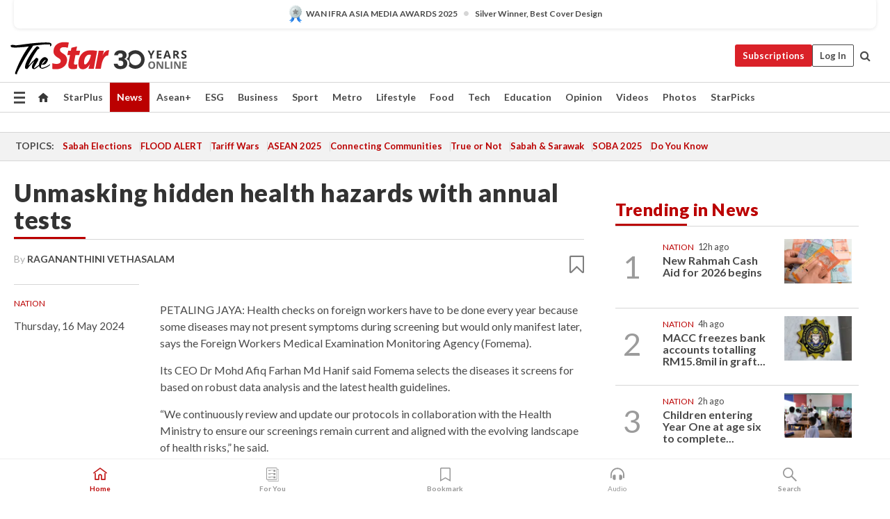

--- FILE ---
content_type: text/html; charset=UTF-8
request_url: https://www.thestar.com.my/news/nation/2024/05/16/unmasking-hidden-health-hazards-with-annual-tests
body_size: 67873
content:
<!--default_base.blade.php-->
<!DOCTYPE html>
<html lang="en">
<head>
    	<title>Unmasking hidden health hazards with annual tests | The Star</title>
    <link rel="icon" type="image/png" href="https://cdn.thestar.com.my/Themes/img/favicon.ico" />
    

    <!--START: common.blade.php-->
<meta http-equiv="Content-Type" content="text/html;charset=utf-8"/>
<meta name="ROBOTS" content="index,follow,max-image-preview:large"/>
<meta name="viewport" content="width=device-width, initial-scale=1, minimum-scale=1" />
<meta name="at:customer_id" content="">
<meta name="at:subscription_status" content="Inactive">
<!--END: common.blade.php-->
    
                <!--StandardLayout.additionalGlobalHeadHTML-->


<script type="application/ld+json">
{
"@context": "http://schema.org",
"@type": "NewsArticle",
"headline": "Unmasking hidden health hazards with annual tests",
"articleSection": "News",
"creator": ["RAGANANTHINI VETHASALAM"],
"thumbnailUrl": "https://apicms.thestar.com.my/uploads/images/2024/05/16/2697243.jpg",
"dateCreated": "2024-05-15T16:00:00.000Z", 
"url": "https://www.thestar.com.my/news/nation/2024/05/16/unmasking-hidden-health-hazards-with-annual-tests",
"keywords":["\/News\/Nation" ],
"author": {"@type":"Person","name":"RAGANANTHINI VETHASALAM","url":"https:\/\/www.thestar.com.my\/authors?q=RAGANANTHINI+VETHASALAM"},
"image": "https://apicms.thestar.com.my/uploads/images/2024/05/16/2697243.jpg",
"datePublished": "2024-05-15T16:00:00.000Z", 
"dateModified": "2024-05-16T03:00:16.000Z"  
}
</script>
<!--START: article.blade.php test-->

    <!-- Android native install app--> 
    <script>     
        if ('serviceWorker' in navigator) { 
          window.addEventListener('load', function() {
            navigator.serviceWorker.register('/theme_metro/js/sw.js').then(function(registration) {
              // Registration was successful
              console.log('ServiceWorker registration successful with scope: ', registration.scope);
            }, function(err) {
              // registration failed :(
              console.log('ServiceWorker registration failed: ', err);
            });
          });
        }
    </script>
    
    <link rel="manifest" href="/theme_metro/js/manifest.json">
	
	<meta property="fb:app_id" content="121120175250633" />
	<meta property="og:url" content="https://www.thestar.com.my/news/nation/2024/05/16/unmasking-hidden-health-hazards-with-annual-tests" />
	<meta property="og:title" content="Unmasking hidden health hazards with annual tests" />
	<meta property="og:description" content="PETALING JAYA: Health checks on foreign workers have to be done every year because some diseases may not present symptoms during screening but would only manifest later, says the Foreign Workers Medical Examination Monitoring Agency (Fomema)." />
	<meta property="og:type" content="article" />
	<meta property="og:locale" content="en_GB" />
	<meta property="og:site_name" content="The Star" />
	<meta property="og:image:width" content="600" />
	<meta property="og:image:height" content="315" />
	<meta property="og:image" content="https://apicms.thestar.com.my/uploads/images/2024/05/16/2697243.jpg" />
     
    <div class="stickyy">
    <div id="installContainer" style="display:none" class="installApp">  
        <button id="btnClose" type="button"> &times; </button> 
        <div id="imgBox"> 
            <img src="/theme_metro/images/TSOL640x100.png" alt="The Star" onclick="false">   
        </div>
        <button id="btnAdd" type="button"> View </button>   
    </div> 
    </div>
    <style>       
        
        div.stickyy {     
            background-color: white;  
            position: sticky !important; 
            z-index: 200 !important; 
        }   
        
/*        @media  only screen and (max-width: 767px){  
            a.navbar-brand.brand-mobile {
                padding-top: 3px !important;
                margin-top: 12px !important;
            }
        }    */
            
        #installContainer {    
            background-color: white;   
            position: initial;
            display: inline-block;    
        }    
        
        #imgBox {  
            margin-left: 30px;  
        } 
        
        #btnAdd {  
            border: 1px solid #d6d6d6; 
            padding: 1px 8px;
            text-align: center;
            text-decoration: none;  
            position:absolute; 
            border-radius: 3px; 
            right:10%;
            top:30%;
        } 

        #btnClose {
            position:absolute; 
            background:none;
            border:none;
            margin:0;
            padding:0; 
            left: 3%;
            top: 10%;
            font-size: 32px;
        }
         
    </style>    

    <script>     
        
        if (navigator.userAgent.match(/Android/i)) {  
            
            let deferredPrompt;
            
            window.addEventListener('beforeinstallprompt', (e) => {  
              e.preventDefault(); 
              deferredPrompt = e;   
              //btnAdd.style.display = 'block';  
              document.getElementById("installContainer").classList.remove("installApp");  
              document.getElementById("installContainer").classList.add("showInstall");
              document.getElementById("installContainer").style.display = "inline";   
              jQuery('div.stickyy').attr("style", "top: 0 !important; padding-bottom: 3px !important;");
              jQuery('#navbar-main.affix').attr("style", "top: 55px !important;"); 
              
              var position = jQuery(window).scrollTop(); 
              jQuery(window).scroll(function() {
                  var scroll = jQuery(window).scrollTop();
                  if(jQuery('#installContainer').hasClass('showInstall')){
                        if(scroll > position) {
                             //when scrolling down
                             if(jQuery('#navbar-main').hasClass('affix')){ 
                                 jQuery('div.stickyy').attr("style", "top: 0 !important; padding-bottom: 3px !important;");   
                                 jQuery('#navbar-main.affix').attr("style", "top: 55px !important;"); 
                             }
                         }
                         else {
                             if(jQuery('#navbar-main').hasClass('affix-top')){ 
                                 jQuery('div.stickyy').removeAttr("style", "top: 0 !important;");   
                                 jQuery('#navbar-main').removeAttr("style", "top: 55px !important;"); 
                             }
                         }
                       position = scroll;
                  }
              });
              
            });  
               
            btnAdd.addEventListener('click', (e) => {     
              deferredPrompt.prompt();  
              deferredPrompt.userChoice
                .then((choiceResult) => {
                  if (choiceResult.outcome === 'accepted') {
                    console.log('User accepted the A2HS prompt');
                  } else { 
                    console.log('User dismissed the A2HS prompt');
                  }  
                  deferredPrompt = null;
                });  
                
            }); 
            
            btnClose.addEventListener('click', function(){     
               document.getElementById('installContainer').style.display = 'none';
               document.getElementById("installContainer").classList.remove("showInstall");
               jQuery('#installContainer').addClass('installApp');  
            });    
            
        }
         
    </script>



<meta name="description" content="PETALING JAYA: Health checks on foreign workers have to be done every year because some diseases may not present symptoms during screening but would only manifest later, says the Foreign Workers Medical Examination Monitoring Agency (Fomema)." />
<meta name="keywords" content="NA" />
<meta name="cXenseParse:smg-brandsafety" content=""/>
<meta name="pageType" content="article" />
<meta name="url" content="https://www.thestar.com.my/news/nation/2024/05/16/unmasking-hidden-health-hazards-with-annual-tests" />
<meta name="datePublished" content="2024-05-16 00:00:00" />
<meta name="dateModified" content="2024-05-16 11:00:16" />
<meta name="author" content="" />
<meta name="inLanguage" content="en" />
<meta name="cxenseRandom" content="mknjrpgqi8qqm0gdb0c6" />
<meta name="page_type" content="Article"/>
<meta name="content_type" content="Article" />
<meta name="content_id" content="1349321" />
<meta name="content_title" content="Unmasking hidden health hazards with annual tests" />
<meta name="content_category" content="News/Nation" />
<meta name="content_category_alt" content="" />
<meta name="content_author" content="NA" />
<meta name="content_sp" content="NA" />
<meta name="content_byline" content="By RAGANANTHINI VETHASALAMnewsdesk@thestar.com.my" />
<meta name="content_agency" content="NA" />
<meta name="content_language" content="English" />
<meta name="content_date" content="2024-05-16" />
<meta name="content_tags" content="NA" />
<meta name="content_tier" content="Complimentary" />
<meta name="content_length" content="Medium" />
<meta name="content_exclusive" content="false" />
<meta name="parsely-metadata" content="{&quot;guid&quot;: &quot;1349321&quot;, &quot;byline&quot;: &quot;By RAGANANTHINI VETHASALAMnewsdesk@thestar.com.my&quot;, &quot;summary&quot;: &quot;PETALING JAYA: Health checks on foreign workers have to be done every year because some diseases may not present symptoms during screening but would only manifest later, says the Foreign Workers Medical Examination Monitoring Agency (Fomema).&quot;, &quot;image_url&quot; :&quot;https://apicms.thestar.com.my/uploads/images/2024/05/16/2697243.jpg&quot;,&quot;contain_video&quot;: false,&quot;is_premium&quot;: false,&quot;is_print&quot;: true,&quot;access_type&quot;: &quot;complimentary&quot; ,&quot;kicker_name&quot;: &quot;Nation&quot;,&quot;kicker_url&quot;: &quot;/news/nation/&quot; } " />
<meta name="thumbnailUrl" content="https://apicms.thestar.com.my/uploads/images/2024/05/16/2697243.jpg" />
<meta property="cXenseParse:author" content="By RAGANANTHINI VETHASALAMnewsdesk@thestar.com.my" />
<meta name="cXenseParse:pageclass" content="article" />
<meta name="cXenseParse:smg-accesstype" content="complimentary" />
<meta name="cXenseParse:recs:publishtime" content="2024-05-16T00:00:00+0800" />
<meta property="article:modified_time" content="2024-05-16T11:00:16+0800" />
<meta name="cXenseParse:articleid" content="1349321" />
<meta name="cXenseParse:smg-contenttype" content="Article" />
 
<meta name="cXenseParse:kicker_name" content="Nation" />
<meta name="cXenseParse:kicker_url" content="/news/nation/" />
<meta name="cXenseParse:is_print" content="true" />
<meta name="cXenseParse:is_exclusive" content="false" />
<meta property="article:published_time" content="2024-05-16T00:00:00.000Z" />
<meta property="article:modified_time" content="2024-05-16T11:00:16.000Z"/>
<meta property="article:author" content="" />
<meta property="article:section" content="News" />
<meta name="twitter:card" content="summary_large_image" />
<meta name="twitter:title" content="Unmasking hidden health hazards with annual tests" />
<meta name="twitter:description" content="PETALING JAYA: Health checks on foreign workers have to be done every year because some diseases may not present symptoms during screening but would only manifest later, says the Foreign Workers Medical Examination Monitoring Agency (Fomema)." />
<meta name="twitter:image" content="https://apicms.thestar.com.my/uploads/images/2024/05/16/2697243.jpg" />
<meta itemprop="identifier" content="3685523" />
<meta itemprop="headline" content="Unmasking hidden health hazards with annual tests" />
<meta itemprop="pageType" content="article" />
<meta itemprop="articleSection" content="News" />
<meta itemprop="datePublished" content="2024-05-16 00:00:00" />
<meta itemprop="dateModified" content="2024-05-16 11:00:16" />
<meta itemprop="image" content="https://apicms.thestar.com.my/uploads/images/2024/05/16/2697243.jpg" />
<meta name="article_section_name" content="News" />
<meta name="content_sentiment" content="Neutral" />
<meta name="content_sentiment_magnitude" content="Low" />
<meta name="cXenseParse:smg-gsentiment" content="Neutral" />
<meta name="cXenseParse:smg-gsentiment-magnitude" content="Low" />
<meta name="content_classification_main" content="/Health" />
<meta name="content_classification_main_alt" content="/Health" />
<meta name="content_classification" content="/Health" />
<meta name="content_classification_alt" content="/Health" />
<meta name="cXenseParse:smg-main-gclassification" content="/Health"  /> 
<meta name="cXenseParse:smg-gclassification" content="/Health"  />
<meta name="content_keyword_suggestion" content="NA" />
<link href="https://www.thestar.com.my/news/nation/2024/05/16/unmasking-hidden-health-hazards-with-annual-tests" rel="canonical" >


    <input type="hidden" value="zpUCnlfMoMTRuuXU0BZ/3B1i1fRWYPFoa0xiEPiLwRXHx0V1anYHN1CwGMJTWuZCNgmFLMGWMZJxHH9ysR5l6g+UB5mzcup9XIm676YSbypkQRtKhBrXaKO3Bz1S8aKw55pNH131CDZcd4waiP/JBQ==" id="hecs">
<!--END: article.blade.php-->            
    <!-- CSRF Token -->
    <meta name="csrf-token" content="uPiT6HDkAIeJ1MTgc7QE5kvFoiam90YrTgNmHul2">
    <!-- Global Header scripts -->    
     
            
    <!-- Start Header Script -->
<!-- Anti-flicker snippet (recommended) 
<style>.async-hide { opacity: 0 !important} </style>
<script>(function(a,s,y,n,c,h,i,d,e){s.className+=' '+y;h.start=1*new Date;
h.end=i=function(){s.className=s.className.replace(RegExp(' ?'+y),'')};
(a[n]=a[n]||[]).hide=h;setTimeout(function(){i();h.end=null},c);h.timeout=c;
})(window,document.documentElement,'async-hide','dataLayer',4000,
{'GTM-PVM4TH':true});</script> -->
<meta name="apple-itunes-app" content="app-id=428184176">
<link rel="stylesheet" type="text/css" href="https://cdn.thestar.com.my/Themes/css/bootstrap.min.css" />
<link rel="stylesheet" type="text/css" href="https://fonts.googleapis.com/css?family=Lato:300,300i,400,400i,700,700i,900,900i&display=swap" />
<link href="https://fonts.googleapis.com/icon?family=Material+Icons+Round" rel="stylesheet">
<link href="https://fonts.googleapis.com/icon?family=Material+Icons" rel="stylesheet">
<link rel="stylesheet" type="text/css" href="https://cdn.thestar.com.my/Themes/css/tsol2019_pw.min.css?v=20251201" />
<link rel="stylesheet" type="text/css" href="https://cdn.thestar.com.my/Themes/css/story2017.min.css?v=20250324" />
<link rel="stylesheet" type="text/css" href="https://cdn.thestar.com.my/Themes/css/info.min.css" />
<link rel="stylesheet" type="text/css" href="https://cdn.thestar.com.my/Themes/css/bookmark.min.css?v=20201123" />
<link rel="stylesheet" type="text/css" href="https://cdn.thestar.com.my/Themes/css/main.css?v=202501014" />
<link rel="stylesheet" type="text/css" href="https://cdn.thestar.com.my/Themes/css/promo.min.css">
<link rel="stylesheet" type="text/css" media="only screen and (max-width:767px)" href="https://cdn.thestar.com.my/Themes/css/responsive.min.css">
<link rel="stylesheet" type="text/css" href="https://cdn.thestar.com.my/Themes/css/stock.search.min.css" />
<link rel="stylesheet" type="text/css" href="https://cdn.thestar.com.my/Themes/css/font-awesome.min.css" />
<link rel="stylesheet" type="text/css" href="https://cdn.thestar.com.my/GlobalBar/css/global-bar.min.css"/>
<link rel="stylesheet" type="text/css" href="https://cdn.thestar.com.my/Components/Audio/audio.min.css">
<link rel="stylesheet" type="text/css" href="https://cdn.thestar.com.my/Themes/css/owl.carousel.min.css"/>
<link rel="stylesheet" type="text/css" href="https://cdn.thestar.com.my/Themes/css/style.min.css?v=202512031"/>
<link rel="stylesheet" type="text/css" href="https://cdn.thestar.com.my/Themes/css/header-menu.min.css?v=20250428"/>
<link rel="stylesheet" type="text/css" href="https://cdn.thestar.com.my/Themes/css/30-year-anniversary.min.css?v=20250626"/>

<!-- hide globalbar for tablet -->
<style>@media screen and (min-width: 768px) and (max-width: 1024px){
#thestar-global-bar { display: none; }
body { padding-top: 0 !important; }
#navbar-main.affix { top: 0 !important; }
}</style>
<style>
.sassize{--breakpoint:desktop}@media all and (max-width:991px){.sassize{--breakpoint:tablet}}@media all and (max-width:767px){.sassize{--breakpoint:mobile}}
img[src$="default.gif"] { display: none;}
img[src^="https://content.thestar.com.my/smg/settag/name=lotame/tags="] {display:none;}
.masthead {
  background: url(https://cdn.thestar.com.my/Widgets/Masthead/2025/Christmas.png) no-repeat -5px -3px transparent;
}
.masthead-2 {
    position: absolute;
    width: 250px;
    left: 41%;
    right: 41%;
    top: 12px;
}
.anniv-special{
	display:none;
}
@media only screen and (max-width: 991px) {	
    /*50 years special*/
    .anniv-special{
	display:block;
	margin:0 auto;
	text-align:center;
    }
   .anniv-special img{
        height: auto;
        width: 200px;
        margin-top: 12px;
        margin-bottom: 12px;
    }
}
</style>
<!--<script type="text/javascript" async src="https://experience-ap.piano.io/xbuilder/experience/load?aid=Gr82HQx5pj"></script>-->
<script src="//ajax.googleapis.com/ajax/libs/jquery/3.6.0/jquery.min.js"></script>
<!-- HTML5 Shim and Respond.js IE8 support of HTML5 elements and media queries -->
<!-- WARNING: Respond.js doesn't work if you view the page via file:// -->
<!--[if lt IE 9]>
<script src="https://oss.maxcdn.com/libs/html5shiv/3.7.0/html5shiv.js"></script>
<script src="https://oss.maxcdn.com/libs/respond.js/1.4.2/respond.min.js"></script>
<![endif]-->
<script src="https://cdnjs.cloudflare.com/ajax/libs/URI.js/1.18.10/URI.min.js"></script>
<script src="https://cdnjs.cloudflare.com/ajax/libs/moment.js/2.18.1/moment.min.js"></script>
<script src="https://cdnjs.cloudflare.com/ajax/libs/postscribe/2.0.8/postscribe.min.js"></script>
<script src="https://cdn.thestar.com.my/Themes/js/js.cookie.min.js"></script>
<script src="https://cdn.thestar.com.my/Themes/js/jquery.dotdotdot.min.js"></script>
<script src="https://cdn.jsdelivr.net/npm/vue@2.5.12/dist/vue.min.js"></script>
<script src="https://cdnjs.cloudflare.com/ajax/libs/axios/0.19.0/axios.min.js"></script>
<script src="https://cdn.thestar.com.my/Themes/js/Main.min.js"></script>
<script src="https://cdn.thestar.com.my/Themes/js/widget_mixin.min.js"></script>
<script>var my_jquery = jQuery;</script>
<script>jQuery = my_jquery;</script>
<script src="https://cdn.thestar.com.my/Themes/js/slick.min.js" ></script>
<script type="text/javascript" src="https://cdn.thestar.com.my/Themes/js/jquery.unveil.min.js" defer></script>
<script>

			
var KICKER_FREE_MARKUP='<span class="labels labels--free" data-toggle="tooltip" title="" data-original-title="This is a Free article"><i class="fa fa-unlock"></i></span>'
var KICKER_PREMIUM_MARKUP='<span class="biz-icon" data-toggle="tooltip" title="" id="sbp-tip" data-original-title="Premium">Premium</span>';
var KICKER_LOCK_MARKUP='<span class="biz-icon" data-toggle="tooltip" title="" id="sbp-tip" data-original-title="To unlock the article, click on the headline and log in with your StarBiz Premium account or select a membership to join." aria-describedby="tooltip489695">StarBiz Premium</span>';
var KICKER_UNLOCK_MARKUP='<span class="biz-icon"><i class="fa fa-unlock"></i></span>';
var KICKER_LOCK_MARKUP_V2='<span class="labels labels--gray" data-toggle="tooltip" title="" data-original-title="This is a locked article"><i class="fa fa-lock"></i></span>';
</script>
<!-- Cx FB user linking script begin -->
<script type="text/javascript">
  
    function checkFBLogin() {
     if (window.FB && typeof FB.getLoginStatus === 'function') {
 
        FB.getLoginStatus(function(response) {
          if (response.status === 'connected') {
            // Read the FaceBook user ID
            var fbUserId = response.authResponse.userID;
            
          } else {
            setTimeout(checkFBLogin, 1000);
          }
        });
 
      } else {
        setTimeout(checkFBLogin, 1000);
      }
    }
    checkFBLogin();
</script>
<!-- Cx FB user linking script end -->
<script src="https://cdn.thestar.com.my/Themes/js/owl.carousel.min.js"></script>
<script src="https://cdn.thestar.com.my/Themes/js/parsely-onload.min.js"></script>
<script src="https://cdn.thestar.com.my/Themes/js/mediatag.min.js"></script>
<script src="https://cdn.thestar.com.my/Themes/js/mediatagv3.js"></script>
<script src="https://cdn.thestar.com.my/Themes/js/mediahelper.min.js?v=2021002"></script>
<link rel="apple-touch-icon" sizes="57x57" href="https://cdn.thestar.com.my/Themes/img/touch-icon-precomposed.png">
<link rel="apple-touch-icon" sizes="114x114" href="https://cdn.thestar.com.my/Themes/img/touch-icon-iphone.png">
<link rel="apple-touch-icon" sizes="120x120" href="https://cdn.thestar.com.my/Themes/img/touch-icon-120x120.png">
<link rel="apple-touch-icon" sizes="152x152" href="https://cdn.thestar.com.my/Themes/img/touch-icon-ipad.png">
<link rel="apple-touch-icon" sizes="167x167" href="https://cdn.thestar.com.my/Themes/img/touch-icon-iphone-retina.png">
<link rel="apple-touch-icon" sizes="180x180" href="https://cdn.thestar.com.my/Themes/img/touch-icon-ipad-retina.png">
<link rel="apple-touch-icon" sizes="192x192" href="https://cdn.thestar.com.my/Themes/img/touch-icon-192x192.png">
<link rel="stylesheet" type="text/css" href="https://cdn.thestar.com.my/Themes/css/widgettop.min.css" />
<script src="https://cdn.thestar.com.my/Themes/js/widgettop.min.js"></script>
<!--<script type="text/javascript" src="//s7.addthis.com/js/300/addthis_widget.js#pubid=ra-5dfaeb0face4ad17"></script>-->

<!-- Start Deco masthead -->
<script type="text/javascript">
jQuery(document).ready(function(){
var checkDeco = new Date();
var decoStart = new Date("December 8, 2025 00:00:00");
var decoEnd = new Date("December 31, 2025 23:59:59");
if (checkDeco.getTime() > decoStart.getTime() && checkDeco.getTime() < decoEnd.getTime()){
//This is for regular festival masthead
$("#page-header > div >div").attr("class", "container masthead");

}
});
</script>
<!-- End Deco masthead -->
<script>var rmad = false;</script>

<!-- Sharethis-->
<script type='text/javascript' src='https://platform-api.sharethis.com/js/sharethis.js#property=6475dc6e8b790100199499d6&product=sop' async='async'></script>
<link rel="stylesheet" type="text/css" href="https://cdn.thestar.com.my/Themes/css/sharethis.min.css" />

<link rel="stylesheet" type="text/css" href="https://cdn.thestar.com.my/Themes/css/mustwatch.css?v=20260120" />

<!-- Clarity 20241121-->
<script type="text/javascript">
    (function(c,l,a,r,i,t,y){
        c[a]=c[a]||function(){(c[a].q=c[a].q||[]).push(arguments)};
        t=l.createElement(r);t.async=1;t.src="https://www.clarity.ms/tag/"+i;
        y=l.getElementsByTagName(r)[0];y.parentNode.insertBefore(t,y);
    })(window, document, "clarity", "script", "o0x36t4cob");
</script>

<!-- End Header Script -->            <!-- theme includes js_extra.blade.php -->
<script type="text/javascript">
var viewid = Math.round(Math.random() * 100000000000);
function sasiajserver(size,position){
var SAS = JSON.parse(jQuery('meta[name=SAS]').attr("content"));
var rdm2 = Math.round(Math.random() * 100000000000);
return "https://content.thestar.com.my/smg/jserver/viewid=" + viewid +
    "/random=" + rdm2 +
    "/network=SMG/site=TSOL" +
    "/area=" + SAS.area + 
    "/pagetype=" + SAS.pagetype + 
    "/platform=" + sascalcsize() + 
    "/size=" + size +
    "/position=" + position;
}
function sascalcsize(){var b=window.getComputedStyle(document.querySelector(".sassize"));var a=b.getPropertyValue("--breakpoint");return a};
</script>
<!-- Admiral --> 
<script>
             if (typeof pageType !== "undefined")
         {
         if(pageType == "article"){
                var daxsubscriber = false;
          }
       }
        
</script>
<!-- End Admiral -->
<script>
// show or hide login button
var rmad = false;
var isLogin = false;

tkValid = 0;
// 3 = active , subscriber, has ads free
if (tkValid > 0) {
    isLogin = true;
} 
if (tkValid == "3") {
    rmad = true;
}

jQuery(document).ready(function() {
if (tkValid > 0) {
    jQuery('.btn_login').hide();
    jQuery('.login_menu').show();
    jQuery('.m-login-menu').show();
    jQuery('.m-login-button').attr("style", "display: none !important"); // Override css
} else {
    jQuery('.btn_login').show();
    jQuery('.login_menu').hide();
    jQuery('.m-login-button').show();
    jQuery('.m-login-menu').hide();
}
});
</script>
<!-- PPID --> 
<script type="text/javascript">  
    // client id value will be = encrypted(userid)
    // else client id = encrypted GA ID
    var client_id = "cd91e4b8cc71fc46c35e4608358cc1df5faf72f4";
    var re = new RegExp("^([0-9a-zA-Z]{32,150})$|^([0-9a-fA-F]{8}-[0-9a-fA-F]{4}-[0-9a-fA-F]{4}-[0-9a-fA-F]{4}-[0-9a-fA-F]{12})$");
    var userID = "UA-167768859-1" ;
	
			client_id = "cd91e4b8cc71fc46c35e4608358cc1df5faf72f4";
	
    console.log('client_id: '+client_id);
</script>
<!-- End PPID -->

<!-- CDP Web Insight script -->
<script type = "text/javascript" >
   var _portalId = "564891087";
   var _propId = "564997745";

   var _ATM_TRACKING_ASSOCIATE_UTM = 0 ;
   var _CDP_GA_ACCOUNT_TRACKING_ID = "UA-828580-1";

   var _cdp365Analytics = {
      default_event: 0,
      first_party_domain: ".thestar.com.my",
      dims: {
         users: {
            origin_source: "The Star Online"
         }
      }
   };
(function() {
    var w = window;
    if (w.web_event) return;
    var a = window.web_event = function() {
        a.queue.push(arguments);
    }
    a.propId = _propId;
    a.track = a;
    a.queue = [];
    var e = document.createElement("script");
    e.type = "text/javascript", e.async = !0, e.src = "//st-a.cdp.asia/insight.js";
    var t = document.getElementsByTagName("script")[0];
    t.parentNode.insertBefore(e, t)
})(); </script>
<!-- End of CDP Web Insight script -->

<!-- Chartbeat --> 
<script async src="//static.chartbeat.com/js/chartbeat_mab.js"></script>
<script>
    var chbpage_type = jQuery('meta[name=page_type]').attr("content");
    var chbcontentauthor = jQuery('meta[name=content_byline]').attr("content");
    var contentcat = jQuery('meta[name=content_category]').attr("content");
    var contentaltcat = jQuery('meta[name=content_category_alt]').attr("content");
    var chbpagecat = jQuery('meta[name=page_category]').attr("content");
	var chburl = jQuery("meta[property='og:url']").attr("content");
    var chbaltcats;
    var chballcats = '';
    var chbuser_status = 'anon';

    if (typeof chbpage_type !== "undefined") {

    if (chbpage_type.toLowerCase() == "article" || chbpage_type.toLowerCase() == "category" || chbpage_type.toLowerCase() == "photo listing" ||  chbpage_type.toLowerCase() == "photo gallery") {

        if (typeof chbcontentauthor !== "undefined") {
            if (chbcontentauthor === 'NA') {
                chbcontentauthor = '';
            }
            //else if (chbcontentauthor.indexOf('By') > -1) {
            //chbcontentauthor = chbcontentauthor.replace('By', '');
            //chbcontentauthor = chbcontentauthor.trim();
            //}
            //else if (chbcontentauthor.indexOf('by') > -1) {
            //chbcontentauthor = chbcontentauthor.replace('by', '');
            //chbcontentauthor = chbcontentauthor.trim();
            //}
        } else {
            chbcontentauthor = '';
        }

        if (typeof chbpagecat !== "undefined") {            
            if (chbpagecat === 'NA') {
                chbpagecat = '';
            }

            if (chbpagecat.toLowerCase() === 'starpicks') {
                chbpagecat = 'StarPicks';
            }

            if (chbpagecat.toLowerCase() === 'starplus') {
                chbpagecat = 'StarPlus';
            }

            if (chbpagecat.toLowerCase() === 'aseanplus') {
                chbpagecat = 'AseanPlus';
            }
			
        } else {
            chbpagecat = '';
        }

        if (typeof contentcat !== "undefined") {
            contentcat = cleanContentCategories(contentcat);
            contentcat = contentcat.split('/').join(','); 
        }else{
            contentcat = '';
        }
        if (typeof contentaltcat !== "undefined") {
            contentaltcat = cleanContentCategories(contentaltcat);
            contentaltcat = contentaltcat.split('/').join(','); 
        }else{
            contentaltcat = '';
        }

        if (chbpage_type.toLowerCase() == "category") {
            chballcats = chbpagecat;
        } else if (chbpage_type.toLowerCase() == "photo listing" || chbpage_type.toLowerCase() == "photo gallery") {
            chballcats = 'Photos';
        } else {
            if (contentaltcat !== '') {
                chballcats = contentcat + ',' + contentaltcat; 
            } else {
                chballcats = contentcat;
            }
            
            var customname = ""; 
            var columnName = ""; 
            if( columnName != '' ){
                if( chballcats.toLowerCase().includes("lifestyle,viewpoints"))
                    chballcats = chballcats.replace(/lifestyle,viewpoints/gi, "Lifestyle,Viewpoints," + columnName);
                else if (chballcats.toLowerCase().includes("opinion,columnists"))
                    chballcats = chballcats.replace(/opinion,columnists/gi, "Opinion,Columnists," + columnName);
                else if (chballcats.toLowerCase().includes("sport,say what"))
                    chballcats = chballcats.replace(/sport,say what/gi, "Sport,Say What," + columnName);
                else if (chballcats.toLowerCase().includes("business,insight"))
                    chballcats = chballcats.replace(/business,insight/gi, "Business,Insight," + columnName);
                else if (chballcats.toLowerCase().includes("food,food for thought"))    
                    chballcats = chballcats.replace(/food,food for thought/gi, "Food,Food For Thought," + columnName);
                else if (chballcats.toLowerCase().includes("metro,views"))    
                    chballcats = chballcats.replace(/metro,views/gi, "Metro,Views," + columnName);
                else if (chballcats.toLowerCase().includes("tech,tech thoughts"))    
                    chballcats = chballcats.replace(/tech,tech thoughts/gi, "Tech,Tech Thoughts," + columnName);
            }
        }
    } else if (chbpage_type.toLowerCase() == "subcategory") {
        var pageCat = jQuery('meta[name=page_category]').attr("content");
		var customname = ""; 

                    chballcats = pageCat.split('/').join(',').replace("And", "&").replace("#", "");
                    chbcontentauthor = '';
			
    } else if (chbpage_type.toLowerCase() == "tag") {
        var pageCat = jQuery('meta[name=page_tag]').attr("content");
        chballcats = pageCat;
        chbcontentauthor = '';
    } else {
        chbcontentauthor = '';
        chballcats = '';
    }
} else {
    chbcontentauthor = '';
    chballcats = '';
}
	 
	if (chbcontentauthor != '')
    {
        chbcontentauthor = chbcontentauthor.replace(/\b and \b/i, ",");
        chbcontentauthor = chbcontentauthor.replace(/[^@\s]*@[^@\s]*\.[^@\s]*/, "");
        chbcontentauthor = chbcontentauthor.replace(/([^\v]+) \bBy\b | *\bBy\b/i, "");
		chbcontentauthor = chbcontentauthor.replace(/\s*,\s*/g, ",");
        chbcontentauthor = chbcontentauthor.trim();
    }

    chballcats = cleanContentCategories(chballcats);
	
     
        if (isLogin==true) {
            chbuser_status = 'lgdin';
        }else{
            chbuser_status = 'anon';
        } 
    
    function cleanContentCategories(content){
        //all page_types
        content = content.replace(/starpicks/gi, 'StarPicks');
        content = content.replace(/starplus/gi, 'StarPlus');
        content = content.replace(/aseanplus/gi, 'AseanPlus');
        content = content.replace(/&#039;/gi, "'");
        //article page_types
        content = content.replace(/lifestyle\/entertainment/gi, 'Lifestyle,Entertainment & Style,Entertainment');
        content = content.replace(/lifestyle\/style/gi,         'Lifestyle,Entertainment & Style,Style');
        content = content.replace(/lifestyle\/people/gi,        'Lifestyle,People & Living,People');
        content = content.replace(/lifestyle\/living/gi,        'Lifestyle,People & Living,Living');
        content = content.replace(/lifestyle\/travel/gi,        'Lifestyle,Travel & Culture,Travel');
        content = content.replace(/lifestyle\/culture/gi,       'Lifestyle,Travel & Culture,Culture');
        content = content.replace(/lifestyle\/health/gi,        'Lifestyle,Health & Family,Health');
        content = content.replace(/lifestyle\/family/gi,        'Lifestyle,Health & Family,Family');
        content = content.replace(/sport\/others/gi, 'Sport/Other Sports');
        //subcategory page_types
        if(!content.includes('Other Sports')){
            content = content.replace(/Other Sport/gi, 'Other Sports');
        }

        var result = content;
        result = removeLastChar(result, ',');
        return result;
    }

    function removeLastChar(str,charStr){
        var lastChar = str[str.length -1];
        if(lastChar == charStr){
            str = str.slice(0, -1);
        }
        return str;
    }
	 
	 (function() {
                /** CONFIGURATION START **/
                var _sf_async_config = window._sf_async_config = (window._sf_async_config || {});
                _sf_async_config.uid = 66903;
                _sf_async_config.domain = 'thestar.com.my';
                _sf_async_config.flickerControl = false;
                /*_sf_async_config.useCanonical = true;
                _sf_async_config.useCanonicalDomain = true;*/
				_sf_async_config.path = chburl;
                _sf_async_config.sections = chballcats;
                _sf_async_config.authors = chbcontentauthor;
				_sf_async_config.articleBlockSelector = 'div.in-sec-story,div.focus-story,div.list-listing';

                var _cbq = window._cbq = (window._cbq || []);
                _cbq.push(['_acct', chbuser_status]);

                /** CONFIGURATION END **/
                function loadChartbeat() {
                    var e = document.createElement('script');
                    var n = document.getElementsByTagName('script')[0];
                    e.type = 'text/javascript';
                    e.async = true;
                    e.src = '//static.chartbeat.com/js/chartbeat.js';
                    n.parentNode.insertBefore(e, n);
                }
                loadChartbeat();
        })();
</script>
<!-- End Chartbeat -->        <!-- resources common css_includes.blade.php -->        
    <!-- theme includes css_includes.blade.php -->            <!-- Widget CSS links -->
        <link type="text/css" rel="stylesheet" href="/theme_metro/widgets/article-details/article-details.css"/>
        <!-- Page Header scripts -->
<link href="https://cdn.thestar.com.my/Themes/css/print_v2.css" rel="stylesheet" type="text/css">
<!--<script async src="https://securepubads.g.doubleclick.net/tag/js/gpt.js"></script>
<script async src='//cdn.thestar.com.my/Themes/js/prebid.js'></script>-->
<script async src="https://platform.twitter.com/widgets.js" charset="utf-8"></script>
<script>
if (!rmad) {
  var sectionName = $('meta[name=article_section_name]').attr("content");
  document.write('<scr');
  document.write('ipt src="https://cdn.thestar.com.my/Themes/js/gpt/' + sectionName + 'Story.js?v=20251016_1">');
  document.write("</scr");
  document.write("ipt>");
}

</script>
<script type="text/javascript" src="https://cdn.thestar.com.my/Themes/js/story.min.js?v=20250922" defer></script>
<script type="text/javascript" src="/theme_metro/js/trendingParsely.js"></script>

<!-- Start of Survicate (www.survicate.com) code -->
<script type="text/javascript">
  //(function (w) {
    //var s = document.createElement('script');
    //s.src = '//survey.survicate.com/workspaces/40636b6a623c41a574580c19efa630b6/web_surveys.js';
    //s.async = true;
    //var e = document.getElementsByTagName('script')[0];
    //e.parentNode.insertBefore(s, e);
  //})(window);
</script>
<!-- End of Survicate code -->
<style>.video-container{margin-top:10px;}</style>
<!--<script async src="https://cdn.thestar.com.my/Themes/js/uraapi.min.js"></script>-->

    <script>
        window.Laravel = {"csrfToken":"uPiT6HDkAIeJ1MTgc7QE5kvFoiam90YrTgNmHul2"}
        var IMAGE_URL = 'https://apicms.thestar.com.my/';
    </script> 
    
</head>

    <body>
        <div class='sassize'></div>
    <!-- Main THEME Content -->
    <!-- page content -->
        <div class="widgettop" id="widgettop" style="display:none;">        
    <div class="flex-container ">
        <div class="firinfo"></div>
        <div class="close">   
            <img id="closeButton" src="https://cdn.thestar.com.my/Themes/img/close.png">
        </div>
    </div>
</div>    <!-- HEADER OF THEME -->
<div id="award-container" class="container" style="display: none;"></div>
<script>
    // hide award container if on /awards page
    if (window.location.pathname === '/awards' || window.location.pathname === '/awards/') {
        document.getElementById('award-container').style.display = 'none';
    } else {
        fetch('https://cdn.thestar.com.my/Components/AwardHighlight/award-highlight.txt' + "?v=" + Date.now())
        .then(response => response.text())
        .then(html => {
            const awardContainer = document.getElementById('award-container');
            awardContainer.innerHTML = html;
            const scripts = awardContainer.getElementsByTagName('script');
            for (let script of scripts) {
            eval(script.innerHTML);
            }
            // Wait for async script to set image src, then wait for image to load
            const checkImage = () => {
                const img = awardContainer.querySelector('.award-icon');
                if (img && img.src && img.src !== window.location.href) {
                    if (img.complete) {
                        awardContainer.style.display = '';
                    } else {
                        img.onload = () => awardContainer.style.display = '';
                        img.onerror = () => awardContainer.style.display = 'none';
                    }
                } else {
                    setTimeout(checkImage, 50);
                }
            };
            checkImage();
        })
        .catch(error => console.error('Error loading award:', error));
    }
</script>

<!-- header_menu -->
<header id="page-header">
    <div class="branding">
        <div class="container">
            <a class="navbar-brand brand-prime" href="/"
               data-list-type="Header"
               data-content-type="Navigation"
               data-content-title="The Star Online"
               data-content-id="https://www.thestar.com.my">
			    <svg class="icon" width="256" height="50" role="img" aria-label="the star online">
                    <image xlink:href="https://cdn.thestar.com.my/Themes/img/logo-tsol-30yrs.svg" src="https://cdn.thestar.com.my/Themes/img/logo-tsol-30yrs.svg" width="256" height="50" border="0"></image>
                </svg>
                <!--<svg class="icon" width="150" height="50" role="img" aria-label="the star online">
                    <image xlink:href="https://cdn.thestar.com.my/Themes/img/logo-tsol-fullv3.svg" src="https://cdn.thestar.com.my/Themes/img/logo-tsol-logov3.png" width="150" height="50" border="0"></image>
                </svg>-->
            </a>
			<div id="iconDesktop" style="display: none"></div>
            <ul class="nav social-branding right">
<!--                <li>
                    <a href="https://newsstand.thestar.com.my/epaper/" target="_blank" class="epaper"
                       data-list-type="Header"
                       data-content-type="App Download"
                       data-content-title="ePaper"
                       data-content-id="https://newsstand.thestar.com.my/epaper/ ">
                        <i class="icon sprite-icon"></i> The Star ePaper
                    </a>
                </li>-->
                                <li class="dropdown dropdown--subscribe top-bar">
                    <a  class="btn--subscribe"
                        data-list-type="Header"
                        data-content-type="Navigation"
                        data-content-title="Subscription"
                        data-content-id="https://www.thestar.com.my/subscription" href="/subscription">Subscriptions</a>
                </li>
                                                 <li id="btn_login" class="btn-login">
                     <a class="login" href="https://sso.thestar.com.my/?lng=en&amp;channel=1&amp;ru=HNQ8Auw31qgZZU47ZjHUhHKJStkK3H51/pPcFdJ1gQ9cFgPiSalasDvF6DeumuZwrPFzdYjofJj9eX1n44olyqGHD3HJYujVJKnBGSMMB/z28zIzByNVmvLtl0smQi3kDN5QJVtXbYxgdMFhh+PRR9pu8qyCqf1x0zRC7fADCNtso4qo/M0HYRGX0ZmMkgehEW/THHOLp/4PRRhEZsUDyf/x+iP4F5AaG2NtMWmqYlWS0kfeG6Nf+kG/2yMXWL0l/9i/28ikJnccVceTMz8Y7w=="
                        data-list-type="Header"
                        data-content-type="Outbound Referral"
                        data-content-title="Log In"
                        data-content-id="https://sso.thestar.com.my/?lng=en&amp;channel=1&amp;ru=HNQ8Auw31qgZZU47ZjHUhHKJStkK3H51/pPcFdJ1gQ9cFgPiSalasDvF6DeumuZwrPFzdYjofJj9eX1n44olyqGHD3HJYujVJKnBGSMMB/z28zIzByNVmvLtl0smQi3kDN5QJVtXbYxgdMFhh+PRR9pu8qyCqf1x0zRC7fADCNtso4qo/M0HYRGX0ZmMkgehEW/THHOLp/4PRRhEZsUDyf/x+iP4F5AaG2NtMWmqYlWS0kfeG6Nf+kG/2yMXWL0l/9i/28ikJnccVceTMz8Y7w==">
                        Log In
                     </a>
                 </li>
                                 <li id="login_menu" class="dropdown top-bar" style="display:none;">
                        <a id="hllogin" class="log-in-light"><i class="material-icons-round person">person</i></a>
                        <ul class="dropdown-menu log-in 123">
                                                    <li>
                                <a href="https://login.thestar.com.my/accountinfo/profile.aspx" target="_blank"
                                   data-list-type="Profile Management"
                                   data-content-type="Manage Profile"
                                   data-content-title="https://login.thestar.com.my/accountinfo/profile.aspx">Manage Profile
                                </a>
                            </li>
                            <li>
                                <a href="https://login.thestar.com.my/accountinfo/changepassword.aspx" target="_blank"
                                   data-list-type="Profile Management"
                                   data-content-type="Change Password"
                                   data-content-title="https://login.thestar.com.my/accountinfo/changepassword.aspx">Change Password
                                </a>
                            </li>
                            <li>
                                <a href="https://login.thestar.com.my/accountinfo/sessions.aspx" target="_blank"
                                   data-list-type="Profile Management"
                                   data-content-type="Manage Logins"
                                   data-content-title="https://login.thestar.com.my/accountinfo/sessions.aspx">Manage Logins
                                </a>
                            </li>
                            <li style="border-top:1px solid #d6d6d6">
                                <a href="https://login.thestar.com.my/accountinfo/subscriptioninfo.aspx" target="_blank"
                                   data-list-type="Profile Management"
                                   data-content-type="Manage Subscription"
                                   data-content-title="https://login.thestar.com.my/accountinfo/subscriptioninfo.aspx">Manage Subscription
                                </a>
                            </li>
                            <li>
                                <a href="https://login.thestar.com.my/accountinfo/transhistory.aspx" target="_blank"
                                   data-list-type="Profile Management"
                                   data-content-type="Transaction History"
                                   data-content-title="https://login.thestar.com.my/accountinfo/transhistory.aspx">Transaction History
                                </a>
                            </li>
                            <li>
                                <a href="https://login.thestar.com.my/accountinfo/billing.aspx" target="_blank"
                                   data-list-type="Profile Management"
                                   data-content-type="Manage Billing Info"
                                   data-content-title="https://login.thestar.com.my/accountinfo/billing.aspx">Manage Billing Info
                                </a>
                            </li>
                                                                                    <li style="border-top:1px solid #d6d6d6">
                                <a href="https://www.thestar.com.my/foryou/edit"
                                   data-list-type="Profile Management"
                                   data-content-type="Manage For You"
                                   data-content-title="https://www.thestar.com.my/foryou/edit">Manage For You
                                </a>
                            </li>
                            <li style="border-bottom:1px solid #d6d6d6">
                                <a href="https://www.thestar.com.my/saved-articles"
                                   data-list-type="Profile Management"
                                   data-content-type="Manage Bookmarks"
                                   data-content-title="https://www.thestar.com.my/saved-articles">Manage Bookmarks
                                </a>
                            </li>
                                                                                    <li>
                                <a href="https://www.thestar.com.my/subscribe"
                                   data-list-type="Profile Management"
                                   data-content-type="Package & Pricing"
                                   data-content-title="https://www.thestar.com.my/subscribe">Package & Pricing
                                </a>
                            </li>
                                                        <li>
                                <a href="https://www.thestar.com.my/faqs/"
                                   data-list-type="Profile Management"
                                   data-content-type="FAQs"
                                   data-content-title="https://www.thestar.com.my/faqs/">FAQs
                                </a>
                            </li>
                            <li class="log-out">
                                <a href="#" onclick="logout();"
                                   data-list-type="Profile Management"
                                   data-content-type="Log Out"
                                   data-content-title="https://www.thestar.com.my">Log Out
                                </a>
                            </li>
                        </ul>
                    </li>
                     <li class="hidden-xs hidden-sm">
                            <label for="queryly_toggle" style="cursor: pointer;">
							<div class="top-search">
                               <i class="fa fa-search"></i>
							  </div>
                            </label>
                    </li>
            </ul>
        </div>
    </div>
    <nav id="navbar-main" class="navbar navbar-custom" data-spy="affix" data-offset-top="197">
        <div class="container">
            <div class="navbar-header">
                <button type="button" class="navbar-toggle left" data-toggle="collapse" data-target="#tsolmobar" id="btnmobmega">
                <span class="sr-only">Toggle navigation</span>
                <span class="icon-bar"></span>
                <span class="icon-bar"></span>
                <span class="icon-bar"></span>
                <i class="icon-x fa fa-times"></i>
                </button>
                <a class="navbar-brand brand-mobile left" href="/"
                   data-list-type="Header"
                   data-content-type="Navigation"
                   data-content-title="The Star Online"
                   data-content-id="https://www.thestar.com.my">
				   <svg class="icon logo-default" role="img" aria-label="the star online" height="28" width="148">
                        <image width="148" height="28" border="0" xmlns:xlink="http://www.w3.org/1999/xlink" xlink:href="https://cdn.thestar.com.my/Themes/img/logo-tsol-30yrs.svg" src="https://cdn.thestar.com.my/Themes/img/logo-tsol-30yrs.svg"></image>
                    </svg>
                    <svg class="icon logo-small" role="img" aria-label="the star online" height="28" width="84">
                        <image width="84" height="28" border="0" xmlns:xlink="http://www.w3.org/1999/xlink" xlink:href="https://cdn.thestar.com.my/Themes/img/logo-tsol-fullv3.svg" src="https://cdn.thestar.com.my/Themes/img/logo-tsol-logov3.png"></image>
                    </svg>
                    <!--<svg class="icon" role="img" aria-label="the star online" height="28" width="84">
                        <image width="84" height="28" border="0" xmlns:xlink="http://www.w3.org/1999/xlink" xlink:href="https://cdn.thestar.com.my/Themes/img/logo-tsol-fullv3.svg" src="https://cdn.thestar.com.my/Themes/img/logo-tsol-logov3.png"></image>
                    </svg>-->
                </a>
				 <div id="iconMobile" style="display: none"></div>
            </div>
            <div id="tsolnavbar">
                <ul class="nav navbar-nav navbar-left">
                    <li class="show-sd">
                        <button type="button" class="mega-nav-toggle navbar-toggle collapsed hidden-xs" data-toggle="collapse" data-target="#bs-example-navbar-collapse-1" aria-expanded="false">
                            <span class="sr-only">Toggle navigation</span>
                            <span class="icon-bar"></span>
                            <span class="icon-bar"></span>
                            <span class="icon-bar"></span>
                            <i class="icon-x fa fa-times"></i>
                        </button>
                    </li>
                                                            <li >
                                        <a id="navi-home" class="home-light" target="" onclick="ga('send', 'event' , 'TSOL NAVI' , 'Standard' , '/Home/' ); " href="/"
                       data-list-type="Header"
                       data-content-type="Navigation"
                       data-content-title="Home"
                       data-content-id="https://www.thestar.com.my">
                    <i class="icon sprite-icon"></i>
                    </a>
                                        </li>
                                                            <li class=dropdown>
                                        <a id="navi-starplus" class="starplus" target="" onclick="ga('send', 'event' , 'TSOL NAVI' , 'Standard' , '/StarPlus/' ); " href="/starplus"
                       data-list-type="Header"
                       data-content-type="Navigation"
                       data-content-title="StarPlus"
                       data-content-id="https://www.thestar.com.my/starplus">
                    StarPlus
                    </a>
                                        </li>
                                                            <li class=dropdown>
                                        <a id="navi-news" class="news" target="" onclick="ga('send', 'event' , 'TSOL NAVI' , 'Standard' , '/News/' ); " href="/news"
                       data-list-type="Header"
                       data-content-type="Navigation"
                       data-content-title="News"
                       data-content-id="https://www.thestar.com.my/news">
                    News
                    </a>
                                        </li>
                                                            <li class=dropdown>
                                        <a id="navi-asean+" class="asean+" target="" onclick="ga('send', 'event' , 'TSOL NAVI' , 'Standard' , '/AseanPlus/' ); " href="/aseanplus"
                       data-list-type="Header"
                       data-content-type="Navigation"
                       data-content-title="Asean+"
                       data-content-id="https://www.thestar.com.my/aseanplus">
                    Asean+
                    </a>
                                        </li>
                                                            <li class=dropdown>
                                        <a id="navi-esg" class="esg" target="" onclick="ga('send', 'event' , 'TSOL NAVI' , 'Standard' , '/ESG/' ); " href="/esg"
                       data-list-type="Header"
                       data-content-type="Navigation"
                       data-content-title="ESG"
                       data-content-id="https://www.thestar.com.my/esg">
                    ESG
                    </a>
                                        </li>
                                                            <li class=dropdown>
                                        <a id="navi-business" class="business" target="" onclick="ga('send', 'event' , 'TSOL NAVI' , 'Standard' , '/Business/' ); " href="/business"
                       data-list-type="Header"
                       data-content-type="Navigation"
                       data-content-title="Business"
                       data-content-id="https://www.thestar.com.my/business">
                    Business
                    </a>
                                        </li>
                                                            <li class=dropdown>
                                        <a id="navi-sport" class="sport" target="" onclick="ga('send', 'event' , 'TSOL NAVI' , 'Standard' , '/Sport/' ); " href="/sport"
                       data-list-type="Header"
                       data-content-type="Navigation"
                       data-content-title="Sport"
                       data-content-id="https://www.thestar.com.my/sport">
                    Sport
                    </a>
                                        </li>
                                                            <li class=dropdown>
                                        <a id="navi-metro" class="metro" target="" onclick="ga('send', 'event' , 'TSOL NAVI' , 'Standard' , '/Metro/' ); " href="/metro"
                       data-list-type="Header"
                       data-content-type="Navigation"
                       data-content-title="Metro"
                       data-content-id="https://www.thestar.com.my/metro">
                    Metro
                    </a>
                                        </li>
                                                            <li class=dropdown>
                                        <a id="navi-lifestyle" class="lifestyle" target="" onclick="ga('send', 'event' , 'TSOL NAVI' , 'Standard' , '/Lifestyle/' ); " href="/lifestyle"
                       data-list-type="Header"
                       data-content-type="Navigation"
                       data-content-title="Lifestyle"
                       data-content-id="https://www.thestar.com.my/lifestyle">
                    Lifestyle
                    </a>
                                        </li>
                                                            <li class=dropdown>
                                        <a id="navi-food" class="food" target="" onclick="ga('send', 'event' , 'TSOL NAVI' , 'Standard' , '/Food/' ); " href="/food"
                       data-list-type="Header"
                       data-content-type="Navigation"
                       data-content-title="Food"
                       data-content-id="https://www.thestar.com.my/food">
                    Food
                    </a>
                                        </li>
                                                            <li class=dropdown>
                                        <a id="navi-tech" class="tech" target="" onclick="ga('send', 'event' , 'TSOL NAVI' , 'Standard' , '/Tech/' ); " href="/tech"
                       data-list-type="Header"
                       data-content-type="Navigation"
                       data-content-title="Tech"
                       data-content-id="https://www.thestar.com.my/tech">
                    Tech
                    </a>
                                        </li>
                                                            <li class=dropdown>
                                        <a id="navi-education" class="education" target="" onclick="ga('send', 'event' , 'TSOL NAVI' , 'Standard' , '/Education/' ); " href="/education"
                       data-list-type="Header"
                       data-content-type="Navigation"
                       data-content-title="Education"
                       data-content-id="https://www.thestar.com.my/education">
                    Education
                    </a>
                                        </li>
                                                            <li class=dropdown>
                                        <a id="navi-opinion" class="opinion" target="" onclick="ga('send', 'event' , 'TSOL NAVI' , 'Standard' , '/Opinion/' ); " href="/opinion"
                       data-list-type="Header"
                       data-content-type="Navigation"
                       data-content-title="Opinion"
                       data-content-id="https://www.thestar.com.my/opinion">
                    Opinion
                    </a>
                                        </li>
                                                            <li class=dropdown>
                                        <a id="navi-videos" class="videos" target="_blank" onclick="ga('send', 'event' , 'TSOL NAVI' , 'Standard' , 'https://www.thestartv.com/c/news' ); " href="https://www.thestartv.com/c/news" style=""
                       data-list-type="Header"
                       data-content-type="Outbound Referral"
                       data-content-title="Videos"
                       data-content-id="https://www.thestartv.com/c/news">
                    Videos
                    </a>
                                        </li>
                                                            <li class=dropdown>
                                        <a id="navi-photos" class="photos" target="" onclick="ga('send', 'event' , 'TSOL NAVI' , 'Standard' , '/Photos/' ); " href="/photos"
                       data-list-type="Header"
                       data-content-type="Navigation"
                       data-content-title="Photos"
                       data-content-id="https://www.thestar.com.my/photos">
                    Photos
                    </a>
                                        </li>
                                                            <li class=dropdown>
                                        <a id="navi-starpicks" class="starpicks" target="" onclick="ga('send', 'event' , 'TSOL NAVI' , 'Standard' , '/StarPicks/' ); " href="/starpicks"
                       data-list-type="Header"
                       data-content-type="Navigation"
                       data-content-title="StarPicks"
                       data-content-id="https://www.thestar.com.my/starpicks">
                    StarPicks
                    </a>
                                        </li>
                                    </ul>
            </div>
            <ul class="nav navbar-nav navbar-right">
                                 <li class="hidden-lg dropdown dropdown--subscribe">
                    <a class="btn--subscribe" role="button" data-list-type="Header"
 data-content-type="Navigation"
data-content-title="Subscription"
data-content-id="https://www.thestar.com.my/subscription" href="/subscription">Subscriptions</a>
                </li>
                                <li id="btn_login" class="m-login-button hidden-md hidden-lg" style="display: none;">
                                        <a class="login bttn bttn--log" href="https://sso.thestar.com.my/?lng=en&amp;channel=1&amp;ru=HNQ8Auw31qgZZU47ZjHUhHKJStkK3H51/pPcFdJ1gQ9cFgPiSalasDvF6DeumuZwrPFzdYjofJj9eX1n44olyqGHD3HJYujVJKnBGSMMB/z28zIzByNVmvLtl0smQi3kDN5QJVtXbYxgdMFhh+PRR9pu8qyCqf1x0zRC7fADCNtso4qo/M0HYRGX0ZmMkgehEW/THHOLp/4PRRhEZsUDyf/x+iP4F5AaG2NtMWmqYlWS0kfeG6Nf+kG/2yMXWL0l/9i/28ikJnccVceTMz8Y7w=="
                       data-list-type="Header"
                       data-content-type="Outbound Referral"
                       data-content-title="Log In"
                       data-content-id="https://sso.thestar.com.my/?lng=en&amp;channel=1&amp;ru=HNQ8Auw31qgZZU47ZjHUhHKJStkK3H51/pPcFdJ1gQ9cFgPiSalasDvF6DeumuZwrPFzdYjofJj9eX1n44olyqGHD3HJYujVJKnBGSMMB/z28zIzByNVmvLtl0smQi3kDN5QJVtXbYxgdMFhh+PRR9pu8qyCqf1x0zRC7fADCNtso4qo/M0HYRGX0ZmMkgehEW/THHOLp/4PRRhEZsUDyf/x+iP4F5AaG2NtMWmqYlWS0kfeG6Nf+kG/2yMXWL0l/9i/28ikJnccVceTMz8Y7w==">Log In
                    </a>
                                    </li>
                <li id="login_menu" class="m-login-menu hidden-md hidden-lg" style="display:none;">
                    <a id="hllogin" class="log-in" onclick="toggleDrop()"><i class="material-icons-round person">person</i></a>
                    <ul class="dropdown-menu log-in" id="loginDrop" style="display: none;">
                                                <li>
                            <a href="https://login.thestar.com.my/accountinfo/profile.aspx" target="_blank"
                               data-list-type="Profile Management"
                               data-content-type="Manage Profile"
                               data-content-title="https://login.thestar.com.my/accountinfo/profile.aspx">Manage Profile
                            </a>
                        </li>
                        <li>
                            <a href="https://login.thestar.com.my/accountinfo/changepassword.aspx" target="_blank"
                               data-list-type="Profile Management"
                               data-content-type="Change Password"
                               data-content-title="https://login.thestar.com.my/accountinfo/changepassword.aspx">Change Password
                            </a>
                        </li>
                        <li>
                            <a href="https://login.thestar.com.my/accountinfo/sessions.aspx" target="_blank"
                               data-list-type="Profile Management"
                               data-content-type="Manage Logins"
                               data-content-title="https://login.thestar.com.my/accountinfo/sessions.aspx">Manage Logins
                            </a>
                        </li>
                        <li style="border-top:1px solid #d6d6d6">
                            <a href="https://login.thestar.com.my/accountinfo/subscriptioninfo.aspx" target="_blank"
                               data-list-type="Profile Management"
                               data-content-type="Manage Subscription"
                               data-content-title="https://login.thestar.com.my/accountinfo/subscriptioninfo.aspx">Manage Subscription
                            </a>
                        </li>
                        <li>
                            <a href="https://login.thestar.com.my/accountinfo/transhistory.aspx" target="_blank"
                               data-list-type="Profile Management"
                               data-content-type="Transaction History"
                               data-content-title="https://login.thestar.com.my/accountinfo/transhistory.aspx">Transaction History
                            </a>
                        </li>
                        <li>
                            <a href="https://login.thestar.com.my/accountinfo/billing.aspx" target="_blank"
                               data-list-type="Profile Management"
                               data-content-type="Manage Billing Info"
                               data-content-title="https://login.thestar.com.my/accountinfo/billing.aspx">Manage Billing Info
                            </a>
                        </li>
                                                                        <li style="border-top:1px solid #d6d6d6">
                            <a href="https://www.thestar.com.my/foryou/edit"
                               data-list-type="Profile Management"
                               data-content-type="Manage For You"
                               data-content-title="https://www.thestar.com.my/foryou/edit">Manage For You
                            </a>
                        </li>
                        <li style="border-bottom:1px solid #d6d6d6">
                            <a href="https://www.thestar.com.my/saved-articles"
                               data-list-type="Profile Management"
                               data-content-type="Manage Bookmarks"
                               data-content-title="https://www.thestar.com.my/saved-articles">Manage Bookmarks
                            </a>
                        </li>
                                                                        <li>
                            <a href="https://www.thestar.com.my/subscribe"
                               data-list-type="Profile Management"
                               data-content-type="Package & Pricing"
                               data-content-title="https://www.thestar.com.my/subscribe">Package & Pricing
                            </a>
                        </li>
                                                <li>
                            <a href="https://www.thestar.com.my/faqs/"
                               data-list-type="Profile Management"
                               data-content-type="FAQs"
                               data-content-title="https://www.thestar.com.my/faqs/">FAQs
                            </a>
                        </li>
                        <li class="log-out">
                            <a href="#" onclick="logout();"
                               data-list-type="Profile Management"
                               data-content-type="Log Out"
                               data-content-title="https://www.thestar.com.my">Log Out
                            </a>
                        </li>
                    </ul>
                </li>
                <li class="hidden-xs hidden-sm" id="navisearch" style="display:none;">
                    
                        <label for="queryly_toggle" style="cursor: pointer;">
						<div class="login-search">
                            <i class="fa fa-search"></i>
						</div>
                        </label>
                </li>
            </ul>
        </div>


		<nav class="header__nav-mega nav nav--mega" style="display:none;">
             <form role="search" method="post" id="searchform2" class="form form--search border-b show--tablet-f">
                                <div class="input-group">
                                    <input type="text" id="qTextBox2" class="form-control" placeholder="What are you looking for?" onkeypress="searchKeyPress(event, 'btnSearch2' ); ">
                                    <div id="qStockCodeHolder">
                                        <input type="hidden" id="qStockCodeVal2" value="">
                                    </div>
                                    <div class="input-group-btn2">
                                        <input class="btn btn-default" style="font-weight: bold; border-radius: 0px;line-height: 21px;font-size:14px;" type="button" id="btnSearch2" value="Search" onclick="jQuery('#qTextBox2').addClass('loadinggif'); post('/search/', { query: document.getElementById('qTextBox2').value}, 'get');ga('send', 'event', 'TSOL NAVI', 'Extra-Panel', 'Search Button'); ">
                                    </div>
                         </div>
             </form>

                <ul class="nav__content">

                     
                                        

                            
                            	<li>
                                <a href="/" class="nav__title" target="_self"
                                   data-list-type="Header Mega Menu"
                                   data-content-type="Navigation"
                                   data-content-title="Home"
                                   data-content-id="https://www.thestar.com.my">Home
                                </a>
                                                                                    </li>
                                        

                                                                                    <li>
                            <a class="nav__title" target=""  href="/starplus"
                               data-list-type="Header Mega Menu"
                               data-content-type="Navigation"
                               data-content-title="StarPlus"
                               data-content-id="https://www.thestar.com.my/starplus">
                                StarPlus
                            </a>
                                                                                                                </li>
                                        

                                                                                    <li>
                            <a class="nav__title" target=""  href="/news"
                               data-list-type="Header Mega Menu"
                               data-content-type="Navigation"
                               data-content-title="News"
                               data-content-id="https://www.thestar.com.my/news">
                                News
                            </a>
                                                                                                                <ul class="nav__lists">
                                                                <li>
                                                                        <a href="/news/latest" target=""
                                       data-list-type="Header Mega Menu"
                                       data-content-type="Navigation"
                                       data-content-title="Latest"
                                       data-content-id="https://www.thestar.com.my/news/latest">Latest
                                    </a>
                                                                    </li>
                                                                <li>
                                                                        <a href="/news/nation" target=""
                                       data-list-type="Header Mega Menu"
                                       data-content-type="Navigation"
                                       data-content-title="Nation"
                                       data-content-id="https://www.thestar.com.my/news/nation">Nation
                                    </a>
                                                                    </li>
                                                                <li>
                                                                        <a href="/news/world" target=""
                                       data-list-type="Header Mega Menu"
                                       data-content-type="Navigation"
                                       data-content-title="World"
                                       data-content-id="https://www.thestar.com.my/news/world">World
                                    </a>
                                                                    </li>
                                                                <li>
                                                                        <a href="/news/environment" target=""
                                       data-list-type="Header Mega Menu"
                                       data-content-type="Navigation"
                                       data-content-title="Environment"
                                       data-content-id="https://www.thestar.com.my/news/environment">Environment
                                    </a>
                                                                    </li>
                                                                <li>
                                                                        <a href="/news/in-other-media" target=""
                                       data-list-type="Header Mega Menu"
                                       data-content-type="Navigation"
                                       data-content-title="In Other Media"
                                       data-content-id="https://www.thestar.com.my/news/in-other-media">In Other Media
                                    </a>
                                                                    </li>
                                                                <li>
                                                                        <a href="/news/true-or-not" target=""
                                       data-list-type="Header Mega Menu"
                                       data-content-type="Navigation"
                                       data-content-title="True or Not"
                                       data-content-id="https://www.thestar.com.my/news/true-or-not">True or Not
                                    </a>
                                                                    </li>
                                                                <li>
                                                                        <a href="/news/focus" target=""
                                       data-list-type="Header Mega Menu"
                                       data-content-type="Navigation"
                                       data-content-title="Focus"
                                       data-content-id="https://www.thestar.com.my/news/focus">Focus
                                    </a>
                                                                    </li>
                                                            </ul>
                                                        </li>
                                        

                                                                                    <li>
                            <a class="nav__title" target=""  href="/aseanplus"
                               data-list-type="Header Mega Menu"
                               data-content-type="Navigation"
                               data-content-title="Asean+"
                               data-content-id="https://www.thestar.com.my/aseanplus">
                                Asean+
                            </a>
                                                                                                                </li>
                                        

                                                                                    <li>
                            <a class="nav__title" target=""  href="/esg"
                               data-list-type="Header Mega Menu"
                               data-content-type="Navigation"
                               data-content-title="ESG"
                               data-content-id="https://www.thestar.com.my/esg">
                                ESG
                            </a>
                                                                                                                </li>
                                        

                                                                                    <li>
                            <a class="nav__title" target=""  href="/business"
                               data-list-type="Header Mega Menu"
                               data-content-type="Navigation"
                               data-content-title="Business"
                               data-content-id="https://www.thestar.com.my/business">
                                Business
                            </a>
                                                                                                                <ul class="nav__lists">
                                                                <li>
                                                                        <a href="/business" target=""
                                       data-list-type="Header Mega Menu"
                                       data-content-type="Navigation"
                                       data-content-title="News"
                                       data-content-id="https://www.thestar.com.my/business">News
                                    </a>
                                  </li>
                                                                    </li>
                                                                <li>
                                                                        <a href="/business/insight" target=""
                                       data-list-type="Header Mega Menu"
                                       data-content-type="Navigation"
                                       data-content-title="Insight"
                                       data-content-id="https://www.thestar.com.my/business/insight">Insight
                                    </a>
                                                                    </li>
                                                                <li>
                                                                        <a href="/business/unit-trust" target=""
                                       data-list-type="Header Mega Menu"
                                       data-content-type="Navigation"
                                       data-content-title="Unit Trust"
                                       data-content-id="https://www.thestar.com.my/business/unit-trust">Unit Trust
                                    </a>
                                                                    </li>
                                                                <li>
                                                                        <a href="/business/exchange-rates" target=""
                                       data-list-type="Header Mega Menu"
                                       data-content-type="Navigation"
                                       data-content-title="Exchange Rates"
                                       data-content-id="https://www.thestar.com.my/business/exchange-rates">Exchange Rates
                                    </a>
                                                                    </li>
                                                                <li>
                                                                        <a href="http://biz.thestar.com.my/portfolio/" target="_blank"
                                       data-list-type="Header Mega Menu"
                                       data-content-type="Outbound Referral"
                                       data-content-title="My Portfolio"
                                       data-content-id="http://biz.thestar.com.my/portfolio/">My Portfolio
                                    </a>
                                                                    </li>
                                                            </ul>
                                                        </li>
                                        

                                                                                    	<li>
                            <a class="nav__title" href="/business/marketwatch" target=""
                               data-list-type="Header Mega Menu"
                               data-content-type="Navigation"
                               data-content-title="Market Watch"
                               data-content-id="https://www.thestar.com.my/business/marketwatch">
                                Market Watch
                            </a>
                                                                                                                <ul class="nav__lists">
                                                                <li>
                                                                        <a href="/business/marketwatch" target=""
                                       data-list-type="Header Mega Menu"
                                       data-content-type="Navigation"
                                       data-content-title="Bursa Overview"
                                       data-content-id="https://www.thestar.com.my/business/marketwatch">Bursa Overview
                                    </a>
                                                                    </li>
                                                                <li>
                                                                        <a href="/business/martketwatch/Stock-List" target=""
                                       data-list-type="Header Mega Menu"
                                       data-content-type="Navigation"
                                       data-content-title="Market Movers"
                                       data-content-id="https://www.thestar.com.my/business/martketwatch/stock-list">Market Movers
                                    </a>
                                                                    </li>
                                                                <li>
                                                                        <a href="/business/martketwatch/Financial-Results" target=""
                                       data-list-type="Header Mega Menu"
                                       data-content-type="Navigation"
                                       data-content-title="Financial Results"
                                       data-content-id="https://www.thestar.com.my/business/martketwatch/financial-results">Financial Results
                                    </a>
                                                                    </li>
                                                                <li>
                                                                        <a href="/business/martketwatch/Dividends" target=""
                                       data-list-type="Header Mega Menu"
                                       data-content-type="Navigation"
                                       data-content-title="Dividends"
                                       data-content-id="https://www.thestar.com.my/business/martketwatch/dividends">Dividends
                                    </a>
                                                                    </li>
                                                                <li>
                                                                        <a href="/business/martketwatch/Bonus" target=""
                                       data-list-type="Header Mega Menu"
                                       data-content-type="Navigation"
                                       data-content-title="Bonus"
                                       data-content-id="https://www.thestar.com.my/business/martketwatch/bonus">Bonus
                                    </a>
                                                                    </li>
                                                                <li>
                                                                        <a href="/business/martketwatch/IPO" target=""
                                       data-list-type="Header Mega Menu"
                                       data-content-type="Navigation"
                                       data-content-title="IPO"
                                       data-content-id="https://www.thestar.com.my/business/martketwatch/ipo">IPO
                                    </a>
                                                                    </li>
                                                            </ul>
                                                        </li>
                                        

                                                                                    <li>
                            <a class="nav__title" target=""  href="/sport"
                               data-list-type="Header Mega Menu"
                               data-content-type="Navigation"
                               data-content-title="Sport"
                               data-content-id="https://www.thestar.com.my/sport">
                                Sport
                            </a>
                                                                                                                <ul class="nav__lists">
                                                                <li>
                                                                        <a href="/sport/football" target=""
                                       data-list-type="Header Mega Menu"
                                       data-content-type="Navigation"
                                       data-content-title="Football"
                                       data-content-id="https://www.thestar.com.my/sport/football">Football
                                    </a>
                                                                    </li>
                                                                <li>
                                                                        <a href="/sport/golf" target=""
                                       data-list-type="Header Mega Menu"
                                       data-content-type="Navigation"
                                       data-content-title="Golf"
                                       data-content-id="https://www.thestar.com.my/sport/golf">Golf
                                    </a>
                                                                    </li>
                                                                <li>
                                                                        <a href="/sport/badminton" target=""
                                       data-list-type="Header Mega Menu"
                                       data-content-type="Navigation"
                                       data-content-title="Badminton"
                                       data-content-id="https://www.thestar.com.my/sport/badminton">Badminton
                                    </a>
                                                                    </li>
                                                                <li>
                                                                        <a href="/sport/tennis" target=""
                                       data-list-type="Header Mega Menu"
                                       data-content-type="Navigation"
                                       data-content-title="Tennis"
                                       data-content-id="https://www.thestar.com.my/sport/tennis">Tennis
                                    </a>
                                                                    </li>
                                                                <li>
                                                                        <a href="/sport/motorsport" target=""
                                       data-list-type="Header Mega Menu"
                                       data-content-type="Navigation"
                                       data-content-title="Motorsport"
                                       data-content-id="https://www.thestar.com.my/sport/motorsport">Motorsport
                                    </a>
                                                                    </li>
                                                                <li>
                                                                        <a href="/sport/athletics" target=""
                                       data-list-type="Header Mega Menu"
                                       data-content-type="Navigation"
                                       data-content-title="Athletics"
                                       data-content-id="https://www.thestar.com.my/sport/athletics">Athletics
                                    </a>
                                                                    </li>
                                                                <li>
                                                                        <a href="/sport/hockey" target=""
                                       data-list-type="Header Mega Menu"
                                       data-content-type="Navigation"
                                       data-content-title="Hockey"
                                       data-content-id="https://www.thestar.com.my/sport/hockey">Hockey
                                    </a>
                                                                    </li>
                                                                <li>
                                                                        <a href="/sport/other-sport" target=""
                                       data-list-type="Header Mega Menu"
                                       data-content-type="Navigation"
                                       data-content-title="Other Sports"
                                       data-content-id="https://www.thestar.com.my/sport/other-sport">Other Sports
                                    </a>
                                                                    </li>
                                                                <li>
                                                                        <a href="/sport/say-what" target=""
                                       data-list-type="Header Mega Menu"
                                       data-content-type="Navigation"
                                       data-content-title="Say What"
                                       data-content-id="https://www.thestar.com.my/sport/say-what">Say What
                                    </a>
                                                                    </li>
                                                            </ul>
                                                        </li>
                                        

                                                                                    <li>
                            <a class="nav__title" target=""  href="/metro"
                               data-list-type="Header Mega Menu"
                               data-content-type="Navigation"
                               data-content-title="Metro"
                               data-content-id="https://www.thestar.com.my/metro">
                                Metro
                            </a>
                                                                                                                <ul class="nav__lists">
                                                                <li>
                                                                        <a href="/metro/metro-news" target=""
                                       data-list-type="Header Mega Menu"
                                       data-content-type="Navigation"
                                       data-content-title="Metro News"
                                       data-content-id="https://www.thestar.com.my/metro/metro-news">Metro News
                                    </a>
                                                                    </li>
                                                                <li>
                                                                        <a href="/metro/community-sports" target=""
                                       data-list-type="Header Mega Menu"
                                       data-content-type="Navigation"
                                       data-content-title="Community Sports"
                                       data-content-id="https://www.thestar.com.my/metro/community-sports">Community Sports
                                    </a>
                                                                    </li>
                                                                <li>
                                                                        <a href="/metro/views" target=""
                                       data-list-type="Header Mega Menu"
                                       data-content-type="Navigation"
                                       data-content-title="Views"
                                       data-content-id="https://www.thestar.com.my/metro/views">Views
                                    </a>
                                                                    </li>
                                                            </ul>
                                                        </li>
                                        

                                                                                    <li>
                            <a class="nav__title" target=""  href="/lifestyle"
                               data-list-type="Header Mega Menu"
                               data-content-type="Navigation"
                               data-content-title="Lifestyle"
                               data-content-id="https://www.thestar.com.my/lifestyle">
                                Lifestyle
                            </a>
                                                                                                                <ul class="nav__lists">
                                                                <li>
                                                                        <a href="/lifestyle/entertainment-and-style" target=""
                                       data-list-type="Header Mega Menu"
                                       data-content-type="Navigation"
                                       data-content-title="Entertainment &amp;amp; Style"
                                       data-content-id="https://www.thestar.com.my/lifestyle/entertainment-and-style">Entertainment &amp; Style
                                    </a>
                                                                    </li>
                                                                <li>
                                                                        <a href="/lifestyle/people-and-living" target=""
                                       data-list-type="Header Mega Menu"
                                       data-content-type="Navigation"
                                       data-content-title="People &amp;amp; Living"
                                       data-content-id="https://www.thestar.com.my/lifestyle/people-and-living">People &amp; Living
                                    </a>
                                                                    </li>
                                                                <li>
                                                                        <a href="/lifestyle/health-and-family" target=""
                                       data-list-type="Header Mega Menu"
                                       data-content-type="Navigation"
                                       data-content-title="Health &amp;amp; Family"
                                       data-content-id="https://www.thestar.com.my/lifestyle/health-and-family">Health &amp; Family
                                    </a>
                                                                    </li>
                                                                <li>
                                                                        <a href="/lifestyle/travel-and-culture" target=""
                                       data-list-type="Header Mega Menu"
                                       data-content-type="Navigation"
                                       data-content-title="Travel &amp;amp; Culture"
                                       data-content-id="https://www.thestar.com.my/lifestyle/travel-and-culture">Travel &amp; Culture
                                    </a>
                                                                    </li>
                                                                <li>
                                                                        <a href="/lifestyle/viewpoints" target=""
                                       data-list-type="Header Mega Menu"
                                       data-content-type="Navigation"
                                       data-content-title="Viewpoints"
                                       data-content-id="https://www.thestar.com.my/lifestyle/viewpoints">Viewpoints
                                    </a>
                                                                    </li>
                                                            </ul>
                                                        </li>
                                        

                                                                                    <li>
                            <a class="nav__title" target=""  href="/food"
                               data-list-type="Header Mega Menu"
                               data-content-type="Navigation"
                               data-content-title="Food"
                               data-content-id="https://www.thestar.com.my/food">
                                Food
                            </a>
                                                                                                                <ul class="nav__lists">
                                                                <li>
                                                                        <a href="/food/food-news" target=""
                                       data-list-type="Header Mega Menu"
                                       data-content-type="Navigation"
                                       data-content-title="Food News"
                                       data-content-id="https://www.thestar.com.my/food/food-news">Food News
                                    </a>
                                                                    </li>
                                                                <li>
                                                                        <a href="/food/eating-out" target=""
                                       data-list-type="Header Mega Menu"
                                       data-content-type="Navigation"
                                       data-content-title="Eating Out"
                                       data-content-id="https://www.thestar.com.my/food/eating-out">Eating Out
                                    </a>
                                                                    </li>
                                                                <li>
                                                                        <a href="/food/food-for-thought" target=""
                                       data-list-type="Header Mega Menu"
                                       data-content-type="Navigation"
                                       data-content-title="Food for Thought"
                                       data-content-id="https://www.thestar.com.my/food/food-for-thought">Food for Thought
                                    </a>
                                                                    </li>
                                                                <li>
                                                                        <a href="https://www.kuali.com/" target="_blank"
                                       data-list-type="Header Mega Menu"
                                       data-content-type="Outbound Referral"
                                       data-content-title="Kuali"
                                       data-content-id="https://www.kuali.com/">Kuali
                                    </a>
                                                                    </li>
                                                            </ul>
                                                        </li>
                                        

                                                                                    <li>
                            <a class="nav__title" target=""  href="/tech"
                               data-list-type="Header Mega Menu"
                               data-content-type="Navigation"
                               data-content-title="Tech"
                               data-content-id="https://www.thestar.com.my/tech">
                                Tech
                            </a>
                                                                                                                <ul class="nav__lists">
                                                                <li>
                                                                        <a href="/tech/tech-thoughts" target=""
                                       data-list-type="Header Mega Menu"
                                       data-content-type="Navigation"
                                       data-content-title="Tech Thoughts"
                                       data-content-id="https://www.thestar.com.my/tech/tech-thoughts">Tech Thoughts
                                    </a>
                                                                    </li>
                                                            </ul>
                                                        </li>
                                        

                                                                                    <li>
                            <a class="nav__title" target=""  href="/education"
                               data-list-type="Header Mega Menu"
                               data-content-type="Navigation"
                               data-content-title="Education"
                               data-content-id="https://www.thestar.com.my/education">
                                Education
                            </a>
                                                                                                                <ul class="nav__lists">
                                                                <li>
                                                                        <a href="/education/news" target=""
                                       data-list-type="Header Mega Menu"
                                       data-content-type="Navigation"
                                       data-content-title="News"
                                       data-content-id="https://www.thestar.com.my/education/news">News
                                    </a>
                                                                    </li>
                                                            </ul>
                                                        </li>
                                        

                                                                                    <li>
                            <a class="nav__title" target=""  href="/opinion"
                               data-list-type="Header Mega Menu"
                               data-content-type="Navigation"
                               data-content-title="Opinion"
                               data-content-id="https://www.thestar.com.my/opinion">
                                Opinion
                            </a>
                                                                                                                <ul class="nav__lists">
                                                                <li>
                                                                        <a href="/opinion/columnists" target=""
                                       data-list-type="Header Mega Menu"
                                       data-content-type="Navigation"
                                       data-content-title="Columnists"
                                       data-content-id="https://www.thestar.com.my/opinion/columnists">Columnists
                                    </a>
                                                                    </li>
                                                                <li>
                                                                        <a href="/opinion/letters" target=""
                                       data-list-type="Header Mega Menu"
                                       data-content-type="Navigation"
                                       data-content-title="Letters"
                                       data-content-id="https://www.thestar.com.my/opinion/letters">Letters
                                    </a>
                                                                    </li>
                                                            </ul>
                                                        </li>
                                        

                                                                                    	<li>
                            <a class="nav__title" target="_blank"
                               href="https://www.thestartv.com/c/news"
                               data-list-type="Header Mega Menu"
                               data-content-type="Outbound Referral"
                               data-content-title="Videos"
                               data-content-id="https://www.thestartv.com/c/news">
                                Videos
                            </a>
                                                                                                                </li>
                                        

                                                                                    <li>
                            <a class="nav__title" target=""  href="/photos"
                               data-list-type="Header Mega Menu"
                               data-content-type="Navigation"
                               data-content-title="Photos"
                               data-content-id="https://www.thestar.com.my/photos">
                                Photos
                            </a>
                                                                                                                </li>
                                        

                                                                                    <li>
                            <a class="nav__title" target=""  href="/starpicks"
                               data-list-type="Header Mega Menu"
                               data-content-type="Navigation"
                               data-content-title="StarPicks"
                               data-content-id="https://www.thestar.com.my/starpicks">
                                StarPicks
                            </a>
                                                                                                                </li>
                                        

                                                                                    	<li>
                            <a id="mega_more" class="nav__title" target=""  href="#"
                               data-list-type="Header Mega Menu"
                               data-content-type="Navigation"
                               data-content-title="More"
                               data-content-id="https://www.thestar.com.my">
                                More
                            </a>
                                                                                                                <ul class="nav__lists">
                                                                <li>
                                                                        <a href="https://starsearch.thestar.com.my/" target="_blank"
                                       data-list-type="Header Mega Menu"
                                       data-content-type="Outbound Referral"
                                       data-content-title="Classifieds"
                                       data-content-id="https://starsearch.thestar.com.my/">Classifieds
                                    </a>
                                                                    </li>
                                                                <li>
                                                                        <a href="https://events.thestar.com.my/" target="_blank"
                                       data-list-type="Header Mega Menu"
                                       data-content-type="Outbound Referral"
                                       data-content-title="Events"
                                       data-content-id="https://events.thestar.com.my/">Events
                                    </a>
                                                                    </li>
                                                                <li>
                                                                        <a href="https://www.starcherish.com/" target="_blank"
                                       data-list-type="Header Mega Menu"
                                       data-content-type="Outbound Referral"
                                       data-content-title="StarCherish.com"
                                       data-content-id="https://www.starcherish.com/">StarCherish.com
                                    </a>
                                                                    </li>
                                                            </ul>
                                                        </li>
                                       </ul>
            </nav>

    </nav>
</header>
<script type="text/javascript" src="https://cdn.thestar.com.my/Themes/js/navigation/navi-selection-revamp.js?v=20191107"></script> <!-- Navigation Class Selection -->
<script type="text/javascript" src="https://cdn.thestar.com.my/Themes/js/auto.complete/jquery.mockjax.min.js"></script> <!-- Auto Complete Library -->
<script type="text/javascript" src="https://cdn.thestar.com.my/Themes/js/auto.complete/jquery.autocomplete.min.js"></script><!-- Auto Complete Library -->
<script type="text/javascript" src="https://s3.ap-southeast-1.amazonaws.com/biz.thestar.com.my/json/stocklookup.js" defer></script><!-- Auto Complete Lookup Table -->
<script type="text/javascript" src="https://cdn.thestar.com.my/Themes/js/auto.complete/search-menu-1.1.min.js"></script> <!-- Search Box Configuration -->

<script>
function toggleDrop() {
  var x = document.getElementById("loginDrop");
  if (x.style.display === "none") {
    x.style.display = "block";
    //document.getElementById("tsolmobar").classList.remove("collapse");
    //document.getElementById("tsolmobar").classList.remove("in");
  } else {
    x.style.display = "none";
  }
}

function toggleSubDrop() {
  var y = document.getElementById("subDrop");
  if (y.style.display === "none") {
    y.style.display = "block";
    document.getElementById("tsolmobar").classList.remove("collapse");
    document.getElementById("tsolmobar").classList.remove("in");
  } else {
    y.style.display = "none";
  }
}

$(".navbar-toggle").click(function(){
  var x = document.getElementById("loginDrop");
  if (x.style.display === "block") {
    x.style.display = "none";
  }
});

</script>


<input type="hidden" name="hfldUrl1" id="hfldUrl1" value="HNQ8Auw31qgZZU47ZjHUhHKJStkK3H51/pPcFdJ1gQ9cFgPiSalasDvF6DeumuZwrPFzdYjofJj9eX1n44olyqGHD3HJYujVJKnBGSMMB/z28zIzByNVmvLtl0smQi3kDN5QJVtXbYxgdMFhh+PRR9pu8qyCqf1x0zRC7fADCNtso4qo/M0HYRGX0ZmMkgehEW/THHOLp/4PRRhEZsUDyf/x+iP4F5AaG2NtMWmqYlWS0kfeG6Nf+kG/2yMXWL0l/9i/28ikJnccVceTMz8Y7w==" />
	
        <div id="wrapper">
		<div class="wrapper-maincontent">
			<main class="content-wrap">
		    <!-- ****************************** BOOTSTRAP WIDGETS ********************************* -->
    
    <div class="container-fluid ">
	    <div class="row">
                <div class="col-md-12 noPadding col-xs-12">
                    <!-- widget-4614 -->
<div id="widget-4614">
<script>
  var widgetId = '4614'; 
  if (rmad) {
     $("#widget-" + widgetId).remove();
  }
</script>
<!--
<script type="text/javascript" language="JavaScript">
if(sascalcsize() == "mobile"){
document.write("<div id='div-gpt-ad-1712034413830-0' >");
document.write("<scr");
document.write("ipt>");
document.write("googletag.cmd.push(function() { googletag.display('div-gpt-ad-1712034413830-0'); googletag.pubads().refresh([gptAdSlots[16]]);});");
document.write("</scr");
document.write("ipt>");
document.write("</div>");
}
</script>
-->
</div>
                </div>
            </div>
	</div>
<div class="container-fluid ">
	    <div class="row">
                <div class="col-md-12 noPadding col-xs-12">
                    <!-- widget-1325 -->
<div id="widget-1325">
<script>
  var widgetId = '1325'; 
  if (rmad) {
     $("#widget-" + widgetId).remove();
  }
</script>
<div id='div-gpt-ad-Mobile_TSOL_SP_BTF_MobileCard'></div>
<script type="text/javascript" language="JavaScript">
if(sascalcsize() != "mobile") {
var dcw=0;
if(!window.innerWidth)  //IE
if(!(document.documentElement.clientWidth==0))dcw=document.documentElement.clientWidth;  //strict mode
else dcw=document.body.clientWidth;  //quirks mode
else dcw=window.innerWidth;  //w3c
leftPosition=(dcw-1024)/2+"px";

var dch=0;
if(!window.innerWidth)  //IE
if(!(document.documentElement.clientWidth==0)) dch=document.documentElement.clientHeight;  //strict mode
else dch=document.body.clientHeight;  //quirks mode
else dch=window.innerHeight;  //w3c
topPosition=(dch-600)/2+"px";

document.write("<div id='div-gpt-ad-Desktop_TSOL_News_SP_Mid_STO' >");
$("#div-gpt-ad-Desktop_TSOL_News_SP_Mid_STO" ).insertBefore( $( ".wrapper-maincontent" ) );
document.write("<scr");
document.write("ipt>");
document.write("googletag.cmd.push(function() { googletag.display('div-gpt-ad-Desktop_TSOL_News_SP_Mid_STO'); googletag.pubads().refresh([gptAdSlots[4]]);});");
document.write("document.getElementById('div-gpt-ad-Desktop_TSOL_News_SP_Mid_STO').setAttribute('style', 'position:fixed;z-index:99999;width:1px;top:" + topPosition + ";left:" + leftPosition+"');");
document.write("</scr");
document.write("ipt>");
document.write("</div>");
}
/*
jQuery(document).ready(function(){
if(sascalcsize() == "mobile"){
postscribe('#div-gpt-ad-Mobile_TSOL_SP_BTF_MobileCard', '<script> googletag.cmd.push(function() { googletag.display("div-gpt-ad-Mobile_TSOL_SP_BTF_MobileCard");googletag.pubads().refresh([gptAdSlots[12]]);}); <\/script>');
}
});
*/
</script>

<!--
    <style>
@media screen and (min-width: 767px) {
    /*advertisement css*/
	.desktop-megalead-div {
		height:250px;
		display:table;
    }
    .desktop-megalead {
		width: 990px;
		display:table-cell;
		vertical-align: middle;
		/*min-height:125px;*/
    }
}
@media only screen and (max-width: 766px) {
    /*advertisement css*/
	.mobile-megalead-div {
		width: 320px;
		height:200px;
		display:table;
		margin: 0px auto;
    }
    .mobile-megalead {
		display:table-cell;
		vertical-align: middle;
		margin: 0px auto;
    }
}
</style>
 
 <section class="Inline Ads-slot" style="padding-top:5px;padding-bottom:5px;"><div class="ads"><div class="megaleaderboard">
 <div class="desktop-megalead-div">
<div id='div-gpt-ad-Desktop_TSOL_News_SP_ATF_Megalead' class="desktop-megalead">
</div>
</div>
<div class="mobile-megalead-div">
<div id='div-gpt-ad-Mobile_TSOL_News_SP_ATF_MobileMegalead' class="mobile-megalead">
</div>
</div>
</div></div></section>
<script type="text/javascript">
	(function () {

    if (sascalcsize() != "mobile") {
     googletag.cmd.push(function() { googletag.display('div-gpt-ad-Desktop_TSOL_News_SP_ATF_Megalead'); googletag.pubads().refresh([gptAdSlots[3]]);});

	}
	else{
      googletag.cmd.push(function() { googletag.display('div-gpt-ad-Mobile_TSOL_News_SP_ATF_MobileMegalead'); googletag.pubads().refresh([gptAdSlots[5]]);});
	}
})();
 </script>
-->

<!-- Begin Masthead Top Ads  -->
<section class="Inline Ads-slot" style="padding-top:5px;padding-bottom:5px;"><div class="ads"><div class="megaleaderboard">
<script type="text/javascript" language="JavaScript">
if(sascalcsize() != "mobile"){
document.write("<div id='div-gpt-ad-TSOL_Web_News_SP_Masthead_Top' >");
document.write("<scr");
document.write("ipt>");
document.write("googletag.cmd.push(function() { googletag.display('div-gpt-ad-TSOL_Web_News_SP_Masthead_Top'); googletag.pubads().refresh([gptAdSlots[20]]); });");
document.write("</scr");
document.write("ipt>");
document.write("</div>");
} else {
document.write("<div id='div-gpt-ad-TSOL_Web_News_SP_Masthead_Top' >");
document.write("<scr");
document.write("ipt>");
document.write("googletag.cmd.push(function() { googletag.display('div-gpt-ad-TSOL_Web_News_SP_Masthead_Top'); googletag.pubads().refresh([gptAdSlots[21]]); });");
document.write("</scr");
document.write("ipt>");
document.write("</div>");
}
</script>
</div></div></section>
<!-- End Masthead Top Ads  -->
</div>
                </div>
            </div>
	</div>
<div class="container-fluid ">
	    <div class="row">
                <div class="col-md-12 noPadding col-xs-12">
                    <!-- widget-4071 -->
<div id="widget-4071">
<script>
  var widgetId = '4071'; 
  if (rmad) {
     $("#widget-" + widgetId).remove();
  }
</script>
<div id="div-gpt-ad-1610954210262-0" style="width: 1px; height: 1px;"><script>   googletag.cmd.push(function() { googletag.display('div-gpt-ad-1610954210262-0'); googletag.pubads().refresh([gptAdSlots[13]]); });   </script></div>

<!-- Begin HighImpact Ads  -->
<script type="text/javascript" language="JavaScript">
document.write("<div id='div-gpt-ad-TSOL_Web_News_SP_1x1_HighImpact' >");
document.write("<scr");
document.write("ipt>");
document.write("googletag.cmd.push(function() { googletag.display('div-gpt-ad-TSOL_Web_News_SP_1x1_HighImpact'); googletag.pubads().refresh([gptAdSlots[17]]); });");
document.write("</scr");
document.write("ipt>");
document.write("</div>");
</script>

<script type="text/javascript" language="JavaScript">
document.write("<div id='div-gpt-ad-TSOL_Web_News_SP_1x1_HighImpact3' >");
document.write("<scr");
document.write("ipt>");
document.write("googletag.cmd.push(function() { googletag.display('div-gpt-ad-TSOL_Web_News_SP_1x1_HighImpact3'); googletag.pubads().refresh([gptAdSlots[19]]); });");
document.write("</scr");
document.write("ipt>");
document.write("</div>");
</script>
<!-- End HighImpact Ads  -->
</div>
                </div>
            </div>
	</div>
<div class="container-fluid ">
	    <div class="row">
                <div class="col-md-12 noPadding col-xs-12">
                    <!-- breaking-news-widget.blade.php -->
<div id="widget-2126">
	 <!--BreakingNewsBar-->
<script>
    jQuery(document).ready(function () {
        var BreakingNews = {
            setCookie: function (name, value, exdays) {
                var exdate = new Date()
                exdate.setTime(exdate.getTime() + exdays)
                value = encodeURI(value) + '; expires=' + exdate
                document.cookie = name + '=' + value + '; path=/;'
            }
            , getCookie: function (name) {
                var i, x, y, ARRcookies = document.cookie.split(";")
                for (i = 0; i < ARRcookies.length; i++) {
                    x = ARRcookies[i].substr(0, ARRcookies[i].indexOf("="))
                    y = ARRcookies[i].substr(ARRcookies[i].indexOf("=") + 1)
                    x = x.replace(/^\s+|\s+$/g, "")
                    if (x == name) {
                        var storyurl = "";
                        if (typeof (jQuery('#breaking-news .read-more').attr('href')) != "undefined")
                            storyurl = jQuery('#breaking-news .read-more').attr('href');
                        if (y == encodeURI(jQuery("#breakingnewstext").html() + storyurl))
                            return decodeURI(y)
                        else
                            this.setCookie('bn-closed', '', 0);
                    }
                }
                jQuery('#breaking-news').show()
                this.listen('bn-closed', 'true');
                return null
            }
            , close: function (e) {
                e.preventDefault()
                jQuery('#breaking-news').hide()
                var storyurl = "";
                if (typeof (jQuery('#breaking-news .read-more').attr('href')) != "undefined")
                    storyurl = jQuery('#breaking-news .read-more').attr('href');

                this.setCookie('bn-closed', jQuery("#breakingnewstext").html() + storyurl, 900000);
            }
            , listen: function () {
                jQuery('#breaking-news .exit').on('click', $.proxy(this.close, this))
            }
        }
        var closed = jQuery.proxy(BreakingNews.getCookie('bn-closed'), BreakingNews)
    })
	</script>
    <!--/BreakingNewsBar-->

</div>
                </div>
            </div>
	</div>
<div class="container-fluid ">
	    <div class="row">
                <div class="col-md-12 noPadding col-xs-12">
                    <!--menu-widget.blade.php-->
<div id="topic-bar"></div>
<script type='text/javascript'>
    var filename = 'Topicbar-v2.txt'
    var topicbar_html = "https://cdn.thestar.com.my/Components/TopicBar/" + filename + "?v=" + Date.now();
    if(1==jQuery('#topic-bar').length)
    {
        var reqTB=new XMLHttpRequest;
        reqTB.onreadystatechange=function()
        {
            4==reqTB.readyState&&200==reqTB.status&&''!=reqTB.responseText&&(jQuery('#topic-bar').append(reqTB.responseText),jQuery('#topic-bar').removeAttr('style'))
        }
        ,reqTB.open('GET', topicbar_html)
        ,reqTB.send(null)
    }
</script>



                </div>
            </div>
	</div>
<div class="container ">
	    <div class="row">
                <div class="col-md-12 noPadding col-xs-12">
                    <!--wide-headline-image-widget.blade.php-->
<style type="text/css">
	.story-wide .headline {
	    border-bottom: none;
	    text-align: center;
	    padding: 0 30px;
	}

	.story-wide .headline hr {
	    left: 0;
	    right: 0;
	    margin: 0 auto;
	}
	.padding-top {
		padding-top: 25px!important;
	}
	.thumb__head {
		background-color: #eeeeee;
		width: 100%;
		overflow: hidden;
		position: relative;
		padding-bottom: 41.7%;
	}
	.story-set-group img {
		position: absolute;
		height: 100%;
		width: 100%;
		-o-object-fit: cover;
		object-fit: cover;
		-o-object-position: center center;
		object-position: center 10%;
	}
</style>


                </div>
            </div>
	</div>
<div class="container ">
	    <div class="row">
                <div class="col-md-8 col-xs-12">
                    <!-- Trending News Output --!><input type="hidden" id="isBookmarkLoggedIn" value="0"><!--article-details.blade.php-->
<link rel="stylesheet" type="text/css" href="https://cdn.thestar.com.my/Themes/css/gsc-widget.min.css">
<div class="articleDetails focus-wrapper " href="https://www.thestar.com.my/news/nation/2024/05/16/unmasking-hidden-health-hazards-with-annual-tests" data-widget-id="1341" data-articleId="3685523" data-articleTitle="Unmasking hidden health hazards with annual tests">
    <input type="hidden" value="" id="hecs">
        <div id="pb" data-cms_article_id="3685523" data-np_article_id="1349321"></div>
    
    
        <div class="headline story-pg">
        <h1>
            Unmasking hidden health hazards with annual tests
        </h1>
        <hr>
    </div>
    <div class="info">
    <div class="info__interact">
        <div class="info__button">
            <div class="service-panel" style="width: 100%; float: left;">
                <!-- sharethis -->
                <div id="my-inline-buttons" class="lazyload sharethis-inline-share-buttons" data-url="https://www.thestar.com.my/news/nation/2024/05/16/unmasking-hidden-health-hazards-with-annual-tests" data-title="Unmasking hidden health hazards with annual tests"></div>
            </div>
        </div>
        <div class="info__button button--bookmark">
                                    <div id="bookmark_mobile" class="btn--bookmark visible-sm visible-xs">
                <i class="fa fa-bookmark-o"></i>
            </div>
                                    <!--BookmarkButton-->
                        <div id="bookmark_web" class="btn--bookmark bookmark-hidden-sm hidden-xs">
                <i class="fa fa-bookmark-o"></i>
            </div>
                        <input type="hidden" value="">
            <input type="hidden" id="bmRedirect" name="bmRedirect" value="https://sso.thestar.com.my/?lng=en&amp;channel=1&amp;bm=zM/0l0gXT5c0IPy83bTJ9A==&amp;ru=HNQ8Auw31qgZZU47ZjHUhHKJStkK3H51/pPcFdJ1gQ9cFgPiSalasDvF6DeumuZwrPFzdYjofJj9eX1n44olyqGHD3HJYujVJKnBGSMMB/z28zIzByNVmvLtl0smQi3kDN5QJVtXbYxgdMFhh+PRR9pu8qyCqf1x0zRC7fADCNtso4qo/M0HYRGX0ZmMkgehEW/THHOLp/4PRRhEZsUDyf/x+iP4F5AaG2NtMWmqYlWS0kfeG6Nf+kG/2yMXWL0l/9i/28ikJnccVceTMz8Y7w==">
            <script>
                $('.btn--bookmark').click(bookmarkStory);
                
                function bookmarkStory () {
                    var redirectURL = $("#bmRedirect").attr("value");
                    var isLoggedIn = parseInt($('#isBookmarkLoggedIn').val());
                    if (isLoggedIn) { // logged in
                        var vToAPI = $("#enbm").attr("value");
                        var bookmarkApiUrl = location.origin + "/api/v1/bookmark/update/" + vToAPI;
                        console.log('bookmarkApiUrl: ', bookmarkApiUrl);
                        $.get(bookmarkApiUrl, function () {})
                            .done(function (data) {
                                console.log('data: ', data);
                                // updates the bookmark button css
                                $('.btn--bookmark').toggleClass('active');
                                $('.navbar__interact .button--bookmark').toggleClass('active');
                            })
                            .fail(function (data) {
                                console.log('fail: ', data);
                            });
                    }
                    else { // not logged in, so we need to redirect to login page
                        console.log('redirectURL: ', redirectURL);
                        window.location.href = redirectURL;
                    }
                }
            </script>
            <!--/BookmarkButton-->
        </div>
    </div>
        <div class="info__credit credit ">
                        <div class="credit__authors">
                By <a href="/authors?q=RAGANANTHINI+VETHASALAM"  data-list-type="Article"  data-content-type="Navigation"  data-content-title="RAGANANTHINI VETHASALAM"  data-content-id="https://www.thestar.com.my/authors?q=RAGANANTHINI+VETHASALAM" >RAGANANTHINI VETHASALAM</a>
            </div>
                                </div>
    </div>
    
    <style type="text/css">
        @media  only screen and (max-width: 960px){
        #sideNote {
        position: initial !important;
        }
        }
        .story-wrapper {
            padding-top: 0 !important;
            overflow: visible;
        }

        .story-set-gallery img {
            position: absolute;
            height: 100%;
            width: 100%;
            -o-object-fit: cover;
            object-fit: cover;
            -o-object-position: 0% 10%;
            object-position: 50% 50%;
        }

        .thumb__head {
            background-color: #eeeeee;
            width: 100%;
            overflow: hidden;
            position: relative;
            padding-bottom: 100%;
        }
        
        .related-articles--side .in-sec-story .timestamp {
            font-size: 0.781em;
            margin-right: 6px;
        }

    </style>
    <div class="row content-holder story-wrapper">
        <ul class="col-xs-12 col-sm-12 col-md-3 side-note" id="sideNote">
                        <li>
                                                    <a href="/news/nation/" class="kicker" 
                           data-list-type="Article" 
                           data-content-type="Navigation" 
                           data-content-title="Nation" 
                           data-content-id="https://www.thestar.com.my/news/nation/">Nation
                        </a>
                            
                        </li>
            <li>
                <p class="date">
                    Thursday, 16 May 2024
                </p>
                                            </li>
            <!--Related Articles Side-->
                        <!--/Related Articles Side-->
        </ul>
        <article class="col-xs-12 col-sm-12 col-md-9 story-content" id="story-Article">
                            <div class="inline-img">
                    <div class="story-image">
                                                                                                                                                                                                                                                                                                                                                                            </div>
                </div>
                                        <div id="story-body" class="story bot-15 relative">
                <!-- Content data -->
                                                
                <p>PETALING JAYA: Health checks on foreign workers have to be done every year because some diseases may not present symptoms during screening but would only manifest later, says the Foreign Workers Medical Examination Monitoring Agency (Fomema).</p>  <p>Its CEO Dr Mohd Afiq Farhan Md Hanif said Fomema selects the diseases it screens for based on robust data analysis and the latest health guidelines.</p>  <p>“We continuously review and update our protocols in collaboration with the Health Ministry to ensure our screenings remain current and aligned with the evolving landscape of health risks,” he said.</p>  <p>“However, it is important to acknowledge that some diseases may not present symptoms at the time of screening,” he said when asked to comment on whether the screenings are thorough.</p>  <p>“Therefore, annual screenings are imperative to detect any latent or undetected diseases promptly,” he added.</p>  <p>Dr Afiq said yearly screenings are essential for early disease detection.</p>  <p>“These include documenting medical history, physical examination and laboratory tests for blood and urine, as well as a chest X-ray examination.</p>  <p>“Given the increasing threat of infectious diseases, we need to prioritise these measures, as they can have a significant impact on public health and national safety,” he said.</p>  <p>All foreign workers must undergo a comprehensive health screening at a Fomema panel clinic upon arrival in the country. After the third year, checks were done once every two years but Fomema has implemented yearly screening to align with the current health risk landscape.</p>  <p>Fomema collaborates with 3,100 panel clinics and 140 laboratories in Peninsular Malaysia and Labuan to carry out these checks.</p>  <p>Only those who pass these screening can be given work permits,” he said, adding that those who failed could appeal.</p>  <p>“For conditions deemed appealable, additional tests and/or specialist assessments are required, as per the Appeal Standard Operating Procedure (SOP) approved by the Ministry of Health.</p>  <p>Among others, Dr Afiq said a foreign worker who fails a screening due to possible diabetes, could appeal.</p>  <p>The appeal process would require further diagnostic tests such as a Fasting Blood Sugar (FBS) and a HbA1c (Hemoglobin A1C) test, along with a specialist assessment to confirm if the worker is diabetic,” he said.</p>  <p>If the test results fall within a normal range or a specialist deems the individual fit for work, the worker could be considered “suitable to work in Malaysia.”</p>
                
                </div>
                
            
                			
            <!-- /Review data -->
            
<!-- /GSC Weekly Top 10 data -->
             <!---->

<!-- /Pagination -->
            
            <div class="article__widgets m-t-32">
            <!-- Related stories -->
            <div class="row">
                <div class="col-xs-12">
                    <div id="related-stories-links" class="article__related-links">
                        
                    </div>
                </div>
            </div>
            <!-- /Related stories -->
            <!-- Newsletter -->
            <script>var unletter = "";</script>   
            <style type="text/css">
                iframe#ifnewsletter {
                    margin-bottom: 0 !important;
                    margin-top: 20px !important;
                }
            </style>
            <div class="med-rec" id="newsletterbox" style="overflow:hidden">
                <iframe frameborder="0" height="260px" id="ifnewsletter" scrolling="no" style="display:none;" width="100%"></iframe>
            </div>
            <script src="https://cdn.thestar.com.my/Widgets/newsletter/interestNewsletter.js" type="text/javascript"></script>
            <script>
                function inlineNewsletter() {    
                    jQuery("#ifnewsletter").show();      
                }
                
                // if (jQuery('#cx_paywall').length == 0){
                    if( document.getElementById('ifnewsletter').src){
                        inlineNewsletter();
                    }
                // }
            </script>
            <!-- /Newsletter -->
            
            <!-- /Content data -->
			
			 <!-- End Line -->
            <style type="text/css">
    .end-line {
        padding-top: 10px;
        padding-bottom: 20px;
    }
    .end-line span{
        font-size: 1.000em;
		font-style: italic;
    }

    .end-line span a{
        color: #107fc9;
		font-weight: 400;
    }
</style>
<div class="row">
    <div class="col-xs-12 end-line">
		<span >Follow us on our official <a href="https://whatsapp.com/channel/0029Va5zqNVLCoWsM8VWSc2k" class="telegram" target="_blank" data-list-type="Story Content" data-content-type="WhatsApp channel News Alert" data-content-title="WhatsApp channel" data-content-id="https://whatsapp.com/channel/0029Va5zqNVLCoWsM8VWSc2k">WhatsApp channel </a> for breaking news alerts and key updates!</span>
    </div>
</div>
            <!-- /End Line -->
			
                                                       
                             
                               
              
                        <!--UserEngagement-->
            <div id="user_engagement_div" style="display:none">



                       <!--NEW -->
                       <div class="article__feedback m-t-8 m-b-32">
                       <div class="article__rating">
                            <div class="widget--article widget--feedback widget--reactions">
                                <div class="widget__content">
                                    <input type="hidden" id="starCount" value="">
                                    <div class="widget__title" id="engagement_question"></div>
                                    <div class="ratestar">
                                        <div class="rating-group">
                                                                                            <span data-star="5" class="star-btn fa fa-star" data-id=""></span>
                                                                                            <span data-star="4" class="star-btn fa fa-star" data-id=""></span>
                                                                                            <span data-star="3" class="star-btn fa fa-star" data-id=""></span>
                                                                                            <span data-star="2" class="star-btn fa fa-star" data-id=""></span>
                                                                                            <span data-star="1" class="star-btn fa fa-star" data-id=""></span>
                                                                                    </div>
                                    </div>
                                </div>
                                <div class="widget__message">
                                    <span id="reaction_perc"></span>
                                    <span id="reaction_text"></span>
                                </div>
                            </div>
                        </div>
                        <div class="article__report">
                        <div class="widget--article widget--feedback widget--article-report">
                            <div class="" id="accordion">
                                <div class="">
                                    <div class="panel-heading">
                                        <a class="collapsed accordion-toggle widget__title" id="feedback-accordion" data-toggle="collapse" data-parent="#accordion" href="#reportArticle">
                                            Report a mistake
                                        </a>
                                    </div>
                                    <div id="reportArticle" class="panel-collapse collapse">
                                        <div class="panel-body">
                                            <form class="form--report" id="feedback-form">
                                                <div class="form-group form__radio">
                                                    <label for="report-article">What is the issue about?</label>
                                                    <div class="radio">
                                                        <label><input type="radio" value="1" name="feedback-issue" data-val="Spelling and grammatical error">Spelling and grammatical
                                                            error</label>
                                                    </div>
                                                    <div class="radio">
                                                        <label><input type="radio" value="2" name="feedback-issue" data-val="Factually incorrect">Factually incorrect</label>
                                                    </div>
                                                    <div class="radio">
                                                        <label><input type="radio" value="3" name="feedback-issue" data-val="Story is irrelevant">Story is irrelevant</label>
                                                    </div>
                                                    <span id="errIssue" class="col-xs-12 error-message" style="display: none;">This field is mandatory.</span>
                                                </div>
                                                <div class="form-group form__message">
                                                    <textarea class="form-control" rows="5" id="feedback-comment" placeholder="Please provide us details of the report"></textarea>
                                                    <span id="errComment" class="col-xs-12 error-message" style="display: none;">Please provide details of the report.</span>
                                                </div>
                                                <div class="form-group form__email" id="feedback-email-div" style="display:none">
                                                    <label for="report-email">Email (optional)</label>
                                                    <input type="email" class="form-control" id="feedback-email" placeholder="Eg: yourname@email.com">
                                                    <span id="errEmailFormat" class="col-xs-12 error-message" style="display:none;">Please enter valid email.</span>

                                                </div>
                                                <div class="captcha" style="margin: 0;margin-top:3px">
                                                    
                                                </div>
												
												<div id="turnstile-container"></div>

                                                <button class="btn btn--confirm" id="report-article-submit-btn" name="btnSubmit" value="Submit" onclick="feedback_get()" type="button">Report issue</button>
                                                <button class="btn btn--confirm hidden" id="report-article-submit-btnV2" name="btnSubmitV2" value="Submit" onclick="feedback_getV2()" type="button">Report issue</button>
                                                <button class="btn btn--cancel" onclick="feedback_reset()" type="button">Cancel</button>
                                                <div id="errCaptcha" class="error-message"  style="display:none;margin-top:15px;">Invalid captcha response. Please re-try again.</div>
                                                <div id="alert-error" class="error-message"  style="display:none;"> </div>
                                                </form>
                                            <div class="form--thanks">
                                                <p>Thank you for your report!</p>
                                            </div>
                                        </div>
                                    </div>
                                </div>
                            </div>
                        </div>
                    </div>

                       </div>
                       <!--ENDNEW-->
            </div>
            <!-- NEW -->
            <!-- ENDNEW -->
            <!-- Article Feedback -->
            <script src="https://challenges.cloudflare.com/turnstile/v0/api.js?render=explicit"></script>
            <script type="text/javascript">
                    var email = '';
                    var story_id = $("meta[name='content_id']").attr("content");
                    var story_headline = $("meta[name='content_title']").attr("content");
                    var story_link = $("meta[name='url']").attr("content");
                    var story_section =  $("meta[property='article:section']").attr("content");
                    var feedback_key = "feedback";
					let turnstileToken = null;
					
					
                    $(document).ready(function(){
                                feedback_toggleEmail();
                                expireFeedback(feedback_key);
                                var existingItems = JSON.parse(localStorage.getItem(feedback_key)) || [];
                                var itemExist = false;
                                existingItems.forEach(function(e, index){
                                    if( story_id == e.id ){
                                        itemExist = true;
                                    }
                                });

                                if(itemExist){
                                    $("#feedback-form").hide();
                                    $("#feedback-thanks").show();
                                    $('#reportArticle').attr('style',"");
                                    $('#reportArticle').addClass("in");
                                }
                     });


										// Handle form submission
					$('#report-article-submit-btn').click(function(e) {
						e.preventDefault(); // ← this prevents default submission
						
						var ttl = 120000;  //1209600000 //14 days
                           var subject = '';
                           var rbIssue = $('input[name="feedback-issue"]:checked').val();
                           var rbIssueName = $('input[name="feedback-issue"]:checked').attr("data-val");
                           var txtComment = $('#feedback-comment').val();
                           var txtEmail = '';
                           var time = moment().format('DD-MM-YY HH:mm:ss');
                           subject = time + " - (" + story_section + ") " + rbIssueName
                           //var captcha_response = grecaptcha.getResponse();
                           var errorIssue = false;
                           if (rbIssue === undefined) {
                                   errorIssue = true;
                                   $('#errIssue').css('display', 'inline');
                           } else {
                                   errorIssue = false;
                                   $('#errIssue').css('display', 'none');
                           }

                           var errorComment = false;
                            if (txtComment == '') {
                                    errorComment = true;
                                    $('#errComment').css('display', 'inline');
                            } else {
                                    errorComment = false;
                                    $('#errComment').css('display', 'none');
                            }

                           var errorEmail = false;
                           if (email == '') {
                                   txtEmail = $('#feedback-email').val();
                                   if (txtEmail !== '') {
                                           var pattern = new RegExp(/^([\w-\.]+@([\w-]+\.)+[\w-]{2,4})?$/);
                                           if (!pattern.test(txtEmail)) {
                                                   errorEmail = true;
                                                   $('#errEmailFormat').css('display', 'inline');
                                           } else {
                                                   errorEmail = false;
                                                   $('#errEmailFormat').css('display', 'none');
                                           }
                                   }else{
                                           txtEmail ="noreply@thestar.com.my";
                                   }
                           }else{
                                   txtEmail = email;
                                   errorEmail = false;
                           }

                           //if (!captcha_response) {
                                  // $('#errCaptcha').show();
                           //} else {
                                   //$('#errCaptcha').hide();
                           //}

                           if (!errorIssue && !errorEmail && !errorComment) {
                                   document.getElementById("report-article-submit-btn").disabled = true;
								   turnstile.ready(function() {
										turnstile.render("#turnstile-container", {
										sitekey: "0x4AAAAAAB4Df8VmzY5MNfy0",
										callback: function(token) {
										console.log(token);
										$.ajax({
											headers: {
												  'X-CSRF-TOKEN': $('meta[name="csrf-token"]').attr('content')
										   },
                                           url: '/emailArticleFeedbackV3',
                                           type: "POST",
                                           data: { rbIssue: rbIssue, rbIssueName: rbIssueName, txtComment: txtComment, txtEmail: txtEmail, captcha_response: token, subject: subject, story_headline: story_headline, story_link: story_link, story_section: story_section },
                                           success: function (response) {
                                                   console.log("is_error :" + response.is_error);
                                                   if (response.is_error) {
                                                       document.getElementById("report-article-submit-btn").disabled = false;
													   turnstile.remove();
                                                           $('#alert-error').show();
                                                           $('#alert-error').html(response.message);
                                                           $('#alert-error').delay(5000).fadeOut();
                                                   }
                                                   else {
														   turnstile.remove();
                                                           console.log("response2: no_error block");
                                                           setFeedback(feedback_key, story_id, ttl);
                                                           $("#feedback-form").hide();
                                                           $(".form--thanks").show();
                                                   }
                                           },
                                           error: function (jqXHR, textStatus, errorThrown) {
												   turnstile.remove();
                                                   console.log('/emailArticleFeedbackV3 : ' + jqXHR.responseText);
                                           }
                                   });
                           },
						
					});
					
					});
            }
			});

                function feedback_reset(){
                    $('input[name="feedback-issue"]').prop('checked', false);
                    $('#feedback-comment').val("");
                    $('#alert-success').hide();
                    $('.error-message').hide();
                    if (email == '') {
                        $('#feedback-email-div').show();
                        $('#feedback-email').val("");
                    }else{
                        $('#feedback-email-div').hide();
                    }
                   // $('#reportArticle').attr('style',"height: 0px;");
                    $('#feedback-accordion').trigger('click');
                    $('#reportArticle').removeClass("in");
                    $('#feedback-accordion').addClass("collapsed");
                }

                function feedback_toggleEmail() {
                    if (email == '') {
                        $('#feedback-email-div').show();
                    }else{
                        $('#feedback-email-div').hide();
                    }
                }

                function expireFeedback(key) {
                    var arr = [];
                    var items = JSON.parse(localStorage.getItem(key)) || [];
                    if (!items) {
                        return null;
                    }
                    const now = new Date();
                    items.forEach(function(e, index){
                        if (now.getTime() > e.exp) {
                            arr.push(index);
                        }
                    });
                    for (let i of arr.sort().reverse()) {
                        items.splice(i, 1);
                    }
                    localStorage.setItem(key, JSON.stringify(items));
                }

                function setFeedback(key, value, ttl) {
                    var now = new Date()
                    var item = {
                        id: value,
                        exp: now.getTime() + ttl,
                    }
                    var existingItems = JSON.parse(localStorage.getItem(key)) || [];
                    var itemExist = false;
                    existingItems.forEach(function(e, index){
                        if( value == e.id ){
                            itemExist = true;
                        }
                    });
                    if(!itemExist){
                        existingItems.push(item);
                        localStorage.setItem(key, JSON.stringify(existingItems));
                    }
			    }
            </script>
            
            <!-- Related News -->
                        <!-- /Related News -->
            <!-- Related Responsive News -->
                        <!-- /Related Responsive News -->
                  
            <script>
            if(sascalcsize() == 'desktop')
            {
                $('#related-stories-side-div').show();  
                $('#related-stories-resp-div').hide();
            }
            else
            {
                $('#related-stories-side-div').hide();                
            }
                </script>
                
            <div id="cx_temp_7d16282009342b0871d43a5a62c8dda11b28cfef" style="display: none;"></div>

<!--StarBiz Premium More Stories-->
<script type="text/javascript">
(function ($) {
    function GetCookieForLogin(loginCookieName) {
        var theLoginCookieName = loginCookieName + "=";
        var lcn = document.cookie.split(';');
        for(var i=0; i<lcn.length; i++) {
        var c1 = lcn[i];
        while (c1.charAt(0)==' ') c1 = c1.substring(1);
            if (c1.indexOf(theLoginCookieName) == 0) return c1.substring(theLoginCookieName.length,c1.length);
        }
        return "";
    }

    $(document).ready(function () {
        var showLock = true;
        var loginCookieVal = GetCookieForLogin("pwu");
        if (loginCookieVal != undefined && loginCookieVal.length > 1) {
            var patt = /(&eed=\w+)/;
            var result = patt.test(loginCookieVal);
            if (result)
            {showLock = false;}
        }
        var ct = $("meta[name=content_tier]").attr("content");
        var ct_section = $('meta[name=article_section_name]').attr("content");
        if (!(ct === 'Premium' && ct_section === 'Business')) { $('#related-sbp-stories-div').hide(); } // show only when business and premium
        else {
            $.ajax({
                type: 'GET',
                url: 'https://cdn.thestar.com.my/Components/StarBizPremium/starBizPremium.json',
                jsonpCallback: 'starbizPremiumJsonCallback',
                contentType: "application/json",
                dataType: 'jsonp',
                success: function (jobj) {
                    if (jobj.items && jobj.items.length === 0) { return; } // no need to continue processing below if jobj is empty
                    var strBizPreHead = '<h1 class="left title-02"><a href="/business/premium/">More Stories</a></h1><hr>';
                    $('#bizpremorestories').append(strBizPreHead);
                    var skip = 0;
                    var rowCounter = 0;
                    var curTitle = $("meta[name=content_title]").attr("content");
                    for (var x = 0; x < 4; x++) {
                        if (rowCounter == 3) { break; }
                        if (curTitle.indexOf(jobj.items[x].headline) !== -1) {
                            skip = 1;
                        } else {
                            rowCounter++;
                            var strBldr = '<div class="col-xs-12 col-sm-4 in-sec-story">' +
                                '<div class="row"><div class="col-xs-5 right col-sm-12">' +
                                '<div class="img-sticker">' +
                                '<a href="' + jobj.items[x].link + '">' +
                                '<img data-thumb-img="' + jobj.items[x].image + '" src="' + jobj.items[x].image + '" alt="' + jobj.items[x].headline + '"></a></div></div><div class="col-xs-7 left col-sm-12">' +
                                '<a href="' + jobj.items[x].kickerurl + '" class="kicker">' + jobj.items[x].kickername + '</a>' +
                                '<span class="timestamp">' + jobj.items[x].pubDate + '</span><span class="biz-icon"><i class="fa ' + (showLock ? 'fa-lock' : 'fa-unlock') + '"></i></span><h2>' +
                                '<a href="' + jobj.items[x].link + '">' + jobj.items[x].headline + '</a></h2></div></div></div>';
                            $('#related-sbp-stories-list').append(strBldr);
                        }
                    }
                    rowCounter = 0;
                    for (var x = 3+skip; x < 7+skip; x++) {
                        if (rowCounter == 3) { break; }
                        if (curTitle.indexOf(jobj.items[x].headline) !== -1) {
                            continue;
                        } else {
                            rowCounter++;
                            var strBldr2 = '<div class="col-xs-12 col-sm-4 in-sec-story">' +
                                '<div class="row"><div class="col-xs-5 right col-sm-12">' +
                                '<div class="img-sticker">' +
                                '<a href="' + jobj.items[x].link + '">' +
                                '<img data-thumb-img="' + jobj.items[x].image + '" src="' + jobj.items[x].image + '" alt="' + jobj.items[x].headline + '"></a></div></div><div class="col-xs-7 left col-sm-12">' +
                                '<a href="' + jobj.items[x].kickerurl + '" class="kicker">' + jobj.items[x].kickername + '</a>' +
                                '<span class="timestamp">' + jobj.items[x].pubDate + '</span><span class="biz-icon"><i class="fa ' + (showLock ? 'fa-lock' : 'fa-unlock') + '"></i></span><h2>' +
                                '<a href="' + jobj.items[x].link + '">' + jobj.items[x].headline + '</a></h2></div></div></div>';
                            $('#related-sbp-stories-list2').append(strBldr2);
                        }
                    }
                },
                error: function () {
                    console.log("An error occur at StarBiz Premium More Stories component");
                },
                timeout: 15000
            });
        }
    });
})(jQuery);
</script>

<div class="related-sect" id="related-sbp-stories-div" style="">
  <div class="headline" id="bizpremorestories">
  </div>
  <div class="row">
    <div class="story-set" id="related-sbp-stories-list">
    </div>
  </div>
  <div class="row">
    <div class="story-set" id="related-sbp-stories-list2">
    </div>
  </div>
</div>
<!--/StarBiz Premium More Stories-->
</div><!--END article__widgets-->
        </article>
    </div>
</div>

<!-- starpicks-random -->
<div class="story--featured" style="display:none;">
        <div class="story__image relative">
        <a data-list-type="Story Inline Recommendation" 
            data-list-position="1"
            data-content-type="Article"
            data-content-title="10 years of enabling success for Malaysian MSMEs"
            data-content-id="1789960"
            data-content-category="Starpicks"
            data-content-author="NA"
            data-content-sp="Shopee Mobile Malaysia Sdn Bhd"
            href="https://www.thestar.com.my/starpicks/2026/01/09/10-years-of-enabling-success-for-malaysian-msmes">
                                                            <script type="text/javascript"> GenerateMediaTagV2({"cms_image_id":1242242,"np_image_id":3712673,"image_caption":"Zulhafiz, who founded Sutra Nurani with the aim of preserving and promoting traditional Malay music, turned to e-commerce during the pandemic to reach a broader audience. He has since sold over 68,000 items and expanded Sutra Nurani\u2019s footprint to Singapore. ","np_related_article_id":1789960,"cms_type":"live","image_description":"","image_path":"uploads\/images\/2026\/01\/09\/3712673.jpg","media_type":0,"is_old_image":0,"small_image":"","is_updated":0,"image_cropping":"{\"original_image\":{\"image_original_width\":2574,\"image_original_height\":1446,\"icd_image_type\":\"original_image\"}}","media_order":0,"is_copied":0,"image_is_deleted":0,"image_alt_text":""},true, false, '','small'); </script>
                    </a>
    </div>
    <div class="story__details">
        <div class="story__info">
            <a href="/starpicks" class="kicker">StarPicks</a>
                                            </div>
        <h2 class="story__title">
            <a data-list-type="Story Inline Recommendation" 
                data-list-position="1"
                data-content-type="Article"
                data-content-title="10 years of enabling success for Malaysian MSMEs"
                data-content-id="1789960"
                data-content-category="Starpicks"
                data-content-author="NA"
                data-content-sp="Shopee Mobile Malaysia Sdn Bhd"
                href="https://www.thestar.com.my/starpicks/2026/01/09/10-years-of-enabling-success-for-malaysian-msmes" style="overflow-wrap: break-word;">
                10 years of enabling success for Malaysian MSMEs
            </a>
        </h2>
    </div>
</div>
<!-- starpicks-random -->

<!-- slider-story-preview -->
<div class="slider-story">
    <div class="container">
        <h4 class="slider-story__headtitle">Next In Nation</h4>
        <div class="slider-story__lists row">
                        <div class="slider-story__item col-sm-3">
                                <a class="slider-story__image" href="https://www.thestar.com.my/news/nation/2026/01/21/action-against-over-3600-overloaded-lorries-shows-concerning-trend-says-loke" target="">
                    <div class="slider-story__image-container">
                                                                                                                                          <script type="text/javascript"> GenerateMediaTagV2({"image_path":"uploads/images/2026/01/21/3730562.JPG","cms_type":"live","small_image":"","is_updated":"0","image_cropping":{"original_image":{"image_original_width":3686,"image_original_height":2457,"icd_image_type":"original_image"}},"is_copied":"0","media_type":"0","image_caption":"Loke+says+the+widespread+implementation+of+speed+limiter+devices+will+encourage+cautious+driving+and+boost+compliance.+%E2%80%94+Bernama+","image_alt_text":"","image_count":""},true, false, '','small'); </script>
                                            </div>
                </a>
                <div class="slider-story__desc">
                    <a class="slider-story__title" href="https://www.thestar.com.my/news/nation/2026/01/21/action-against-over-3600-overloaded-lorries-shows-concerning-trend-says-loke" target="">
                        Action against over 3,600 overloaded lorries shows concerning trend, says Loke
                    </a>
                                                                                            </div>
            </div>
                        <div class="slider-story__item col-sm-3">
                                <a class="slider-story__image" href="https://www.thestar.com.my/news/nation/2026/01/21/businessman-claims-trial-to-cheating-amounting-to-nearly-rm40000" target="">
                    <div class="slider-story__image-container">
                                                                                                                                          <script type="text/javascript"> GenerateMediaTagV2({"cms_image_id":1248506,"np_image_id":3730557,"image_caption":"","np_related_article_id":1798026,"cms_type":"live","image_description":"","image_path":"uploads\/images\/2026\/01\/21\/3730557.jpg","media_type":0,"is_old_image":0,"small_image":"","is_updated":0,"image_cropping":"{\"original_image\":{\"image_original_width\":2434,\"image_original_height\":1682,\"icd_image_type\":\"original_image\"}}","media_order":0,"is_copied":0,"image_is_deleted":0,"image_alt_text":""},true, false, '','small'); </script>
                                            </div>
                </a>
                <div class="slider-story__desc">
                    <a class="slider-story__title" href="https://www.thestar.com.my/news/nation/2026/01/21/businessman-claims-trial-to-cheating-amounting-to-nearly-rm40000" target="">
                        Businessman claims trial to cheating amounting to nearly RM40,000
                    </a>
                                                                                            </div>
            </div>
                        <div class="slider-story__item col-sm-3">
                                <a class="slider-story__image" href="https://www.thestar.com.my/news/nation/2026/01/21/misconduct-by-few-should-not-undermine-armed-forces-integrity-says-anwar" target="">
                    <div class="slider-story__image-container">
                                                                                                                                          <script type="text/javascript"> GenerateMediaTagV2({"cms_image_id":1248505,"np_image_id":3730554,"image_caption":"Photo: Bernama","np_related_article_id":1798023,"cms_type":"live","image_description":"","image_path":"uploads\/images\/2026\/01\/21\/3730554.jpg","media_type":0,"is_old_image":0,"small_image":"","is_updated":0,"image_cropping":"{\"original_image\":{\"image_original_width\":4283,\"image_original_height\":2855,\"icd_image_type\":\"original_image\"}}","media_order":0,"is_copied":0,"image_is_deleted":0,"image_alt_text":""},true, false, '','small'); </script>
                                            </div>
                </a>
                <div class="slider-story__desc">
                    <a class="slider-story__title" href="https://www.thestar.com.my/news/nation/2026/01/21/misconduct-by-few-should-not-undermine-armed-forces-integrity-says-anwar" target="">
                        Misconduct by few should not undermine Armed Forces integrity, says Anwar
                    </a>
                                                                                            </div>
            </div>
                        <div class="slider-story__item col-sm-3">
                                <a class="slider-story__image" href="https://www.thestar.com.my/news/nation/2026/01/21/unesco-world-heritage-nominations-for-chinese-new-villages-made-by-ngo-says-nga" target="">
                    <div class="slider-story__image-container">
                                                                                                                                          <script type="text/javascript"> GenerateMediaTagV2({"image_path":"uploads/images/2026/01/21/3730551.jpg","cms_type":"live","small_image":"","is_updated":"0","image_cropping":{"original_image":{"image_original_width":4011,"image_original_height":2674,"icd_image_type":"original_image"}},"is_copied":"0","media_type":"0","image_caption":"","image_alt_text":"","image_count":""},true, false, '','small'); </script>
                                            </div>
                </a>
                <div class="slider-story__desc">
                    <a class="slider-story__title" href="https://www.thestar.com.my/news/nation/2026/01/21/unesco-world-heritage-nominations-for-chinese-new-villages-made-by-ngo-says-nga" target="">
                        Unesco World Heritage nominations for Chinese new villages made by NGO, says Nga
                    </a>
                                                                                            </div>
            </div>
                        <div class="slider-story__item col-sm-3">
                                <a class="slider-story__image" href="https://www.thestar.com.my/news/nation/2026/01/21/online-check-in-among-future-airborneo-services-says-state-minister" target="">
                    <div class="slider-story__image-container">
                                                                                                                                          <script type="text/javascript"> GenerateMediaTagV2({"cms_image_id":1248501,"np_image_id":3730550,"image_caption":"State Transport Minister Datuk Seri Lee Kim Shin (left) and AirBorneo CEO Megat Ardian Wira Mohd Aminuddin (right) looking at the AirBorneo code on the flight display screen at Kuching International Airport on Wednesday (Jan 21). - ZULAZHAR SHEBLEE\/The Star","np_related_article_id":1798021,"cms_type":"live","image_description":"","image_path":"uploads\/images\/2026\/01\/21\/3730550.jpg","media_type":0,"is_old_image":0,"small_image":"","is_updated":0,"image_cropping":"{\"original_image\":{\"image_original_width\":620,\"image_original_height\":422,\"icd_image_type\":\"original_image\"}}","media_order":0,"is_copied":0,"image_is_deleted":0,"image_alt_text":""},true, false, '','small'); </script>
                                            </div>
                </a>
                <div class="slider-story__desc">
                    <a class="slider-story__title" href="https://www.thestar.com.my/news/nation/2026/01/21/online-check-in-among-future-airborneo-services-says-state-minister" target="">
                        Online check-in among future AirBorneo services, says state minister
                    </a>
                                                                                            </div>
            </div>
                        <div class="slider-story__item col-sm-3">
                                <a class="slider-story__image" href="https://www.thestar.com.my/news/nation/2026/01/21/overhauled-defence-policies-to-benefit-local-industry-says-mohamed-khaled" target="">
                    <div class="slider-story__image-container">
                                                                                                                                          <script type="text/javascript"> GenerateMediaTagV2({"cms_image_id":1248495,"np_image_id":3730525,"image_caption":"","np_related_article_id":1798015,"cms_type":"live","image_description":"","image_path":"uploads\/images\/2026\/01\/21\/3730525.jpg","media_type":0,"is_old_image":0,"small_image":"","is_updated":0,"image_cropping":"{\"original_image\":{\"image_original_width\":2880,\"image_original_height\":1920,\"icd_image_type\":\"original_image\"}}","media_order":0,"is_copied":0,"image_is_deleted":0,"image_alt_text":""},true, false, '','small'); </script>
                                            </div>
                </a>
                <div class="slider-story__desc">
                    <a class="slider-story__title" href="https://www.thestar.com.my/news/nation/2026/01/21/overhauled-defence-policies-to-benefit-local-industry-says-mohamed-khaled" target="">
                        Overhauled defence policies to benefit local industry, says Mohamed Khaled
                    </a>
                                                                                            </div>
            </div>
                        <div class="slider-story__item col-sm-3">
                                <a class="slider-story__image" href="https://www.thestar.com.my/news/nation/2026/01/21/art-deal-crucial-to-secure-future-of-semiconductor-industry-says-johari" target="">
                    <div class="slider-story__image-container">
                                                                                                                                          <script type="text/javascript"> GenerateMediaTagV2({"cms_image_id":1248491,"np_image_id":3730504,"image_caption":"-- Bernama filepic","np_related_article_id":1798005,"cms_type":"live","image_description":"","image_path":"uploads\/images\/2026\/01\/21\/3730504.jpg","media_type":0,"is_old_image":0,"small_image":"","is_updated":0,"image_cropping":"{\"original_image\":{\"image_original_width\":2900,\"image_original_height\":1933,\"icd_image_type\":\"original_image\"}}","media_order":0,"is_copied":0,"image_is_deleted":0,"image_alt_text":""},true, false, '','small'); </script>
                                            </div>
                </a>
                <div class="slider-story__desc">
                    <a class="slider-story__title" href="https://www.thestar.com.my/news/nation/2026/01/21/art-deal-crucial-to-secure-future-of-semiconductor-industry-says-johari" target="">
                        ART deal crucial to secure future of semiconductor industry, says Johari
                    </a>
                                                                                            </div>
            </div>
                        <div class="slider-story__item col-sm-3">
                                <a class="slider-story__image" href="https://www.thestar.com.my/news/nation/2026/01/21/dr-wee-in-hospital-for-lung-infection" target="">
                    <div class="slider-story__image-container">
                                                                                                                                          <script type="text/javascript"> GenerateMediaTagV2({"cms_image_id":1248485,"np_image_id":3730488,"image_caption":"-filepic","np_related_article_id":1797993,"cms_type":"live","image_description":"","image_path":"uploads\/images\/2026\/01\/21\/3730488.jpg","media_type":0,"is_old_image":0,"small_image":"","is_updated":0,"image_cropping":"{\"original_image\":{\"image_original_width\":620,\"image_original_height\":406,\"icd_image_type\":\"original_image\"}}","media_order":0,"is_copied":0,"image_is_deleted":0,"image_alt_text":""},true, false, '','small'); </script>
                                            </div>
                </a>
                <div class="slider-story__desc">
                    <a class="slider-story__title" href="https://www.thestar.com.my/news/nation/2026/01/21/dr-wee-in-hospital-for-lung-infection" target="">
                        Dr Wee in hospital for lung infection
                    </a>
                                                                                            </div>
            </div>
                        <div class="slider-story__item col-sm-3">
                                <a class="slider-story__image" href="https://www.thestar.com.my/news/nation/2026/01/21/cops-find-motorcycle-used-in-nilai-jewellery-store-robbery" target="">
                    <div class="slider-story__image-container">
                                                                                                                                          <script type="text/javascript"> GenerateMediaTagV2({"image_path":"uploads/images/2026/01/21/3730483.jpeg","cms_type":"live","small_image":"","is_updated":"0","image_cropping":{"original_image":{"image_original_width":1000,"image_original_height":622,"icd_image_type":"original_image"}},"is_copied":"0","media_type":"0","image_caption":"","image_alt_text":"","image_count":""},true, false, '','small'); </script>
                                            </div>
                </a>
                <div class="slider-story__desc">
                    <a class="slider-story__title" href="https://www.thestar.com.my/news/nation/2026/01/21/cops-find-motorcycle-used-in-nilai-jewellery-store-robbery" target="">
                        Cops find motorcycle used in Nilai jewellery store robbery
                    </a>
                                                                                            </div>
            </div>
                        <div class="slider-story__item col-sm-3">
                                <a class="slider-story__image" href="https://www.thestar.com.my/news/nation/2026/01/21/smart-lanes-are-safer-for-motorists-says-nanta" target="">
                    <div class="slider-story__image-container">
                                                                                                                                          <script type="text/javascript"> GenerateMediaTagV2({"image_path":"uploads/images/2026/01/21/3730393.jpg","cms_type":"live","small_image":"","is_updated":"0","image_cropping":{"original_image":{"image_original_width":620,"image_original_height":420,"icd_image_type":"original_image"}},"is_copied":"0","media_type":"0","image_caption":"","image_alt_text":"","image_count":""},true, false, '','small'); </script>
                                            </div>
                </a>
                <div class="slider-story__desc">
                    <a class="slider-story__title" href="https://www.thestar.com.my/news/nation/2026/01/21/smart-lanes-are-safer-for-motorists-says-nanta" target="">
                        Smart lanes are safer for motorists, says Nanta
                    </a>
                                                                                            </div>
            </div>
                    </div>
    </div>

</div>
<!-- slider-story-preview -->
<script>
    $(window).scroll(function () {
            var wide_image = "off";

            //if the star global bar appears, need to allocate more space for it
            var sideNoteTop = 45;
            if ($("#thestar-global-bar").is(":visible")){
                sideNoteTop = 78;
            }

            if(wide_image=='on'){
                var height = $('.wide-image-caption').offset().top;
            }
            else{
                var height = $('.headline').offset().top + sideNoteTop;
            }

            if($(window).scrollTop() > height) {
                $('#sideNote').css('position','fixed');
                $('#sideNote').css('top', sideNoteTop + 'px');
                $('#sideNote').css('bottom','20px');
            }
            else {
                $('#sideNote').css('position','');
                $('#sideNote').css('top','0');
                $('#sideNote').css('bottom','20px');
            }
            
            //if related sidebar appears, need to allocate more space for it
            var scrollDownLimit = 130;
            if ($("#related-stories-side-div").is(":visible")){
                scrollDownLimit = 650;
            }
            
            var widgetOffset = 0;
            if ($(".leaderboard iframe").length)
                widgetOffset = $(".leaderboard").offset().top;
            else if ($(".OUTBRAIN").length)
                widgetOffset = $(".OUTBRAIN").offset().top;
			
            if ($(".across-web").length && widgetOffset == 0)
				widgetOffset = $(".across-web").offset()?.top || 0;
			
            if ($('#sideNote').offset().top + scrollDownLimit > widgetOffset) {
                $('#sideNote').css('top',-($("#sideNote").offset().top + scrollDownLimit - widgetOffset) + sideNoteTop);
                $('#sideNote').css('bottom','20px');
            }
        });

    $(document).ready(function(){
        var iframeSourceApi = "https://cdn.thestar.com.my/Components/StoryPage/iframeSourceReference.txt";
        var sourceValue;
        var multiSourceValue;
        var i;
        var j;
        var textNotFound = false;
        var index = 0;
        var indexInside = 0;
        
        $("#story-body").find('iframe').each(function () {
            var source = $(this).attr('src');                       
            if (source != undefined && source != '' && source != null && source.indexOf("sites.thestar.com.my") == -1) {
                
                index++;
                
                $.get(iframeSourceApi, function (iframeSource) {
                    $(this).attr( "id", "responsiveIframe"+index );
                    indexInside++;
                    textNotFound = false;
                    sourceValue = iframeSource.toString().split("\n");
                    for (i = 0; i < sourceValue.length; i++) {
                        if (sourceValue[i] != '' && sourceValue[i] != null && sourceValue[i] != undefined ) {
                            if (sourceValue[i].includes(',')) {
                                multiSourceValue = sourceValue[i].split(',');
                                for (j = 0; j < multiSourceValue.length; j++) {
                                    if (!source.includes(multiSourceValue[j].trim())) {
                                        textNotFound = true;
                                        break;
                                    }
                                }
                                if (!textNotFound && $("#responsiveIframe"+indexInside).parent().attr('class') != 'iframe-container') {
                                    $("#responsiveIframe"+indexInside).wrap( "<div style='padding-bottom:15px;'></div>" );
                                    $("#responsiveIframe"+indexInside).wrap( "<div class='embed-responsive embed-responsive-16by9'></div>" );
                                    $("#responsiveIframe"+indexInside).addClass( "embed-responsive-item" );
                                    if (window.location.href.indexOf("preview_article") >= 0){
                                        $("#responsiveIframe"+indexInside).show();
                                    }
                                    break; 
                                }
                                
                            }
                            else {
                                if (source.includes(sourceValue[i].trim()) && $("#responsiveIframe"+indexInside).parent().attr('class') != 'iframe-container') {  
                                    $("#responsiveIframe"+indexInside).wrap( "<div style='padding-bottom:15px;'></div>" );
                                    $("#responsiveIframe"+indexInside).wrap( "<div class='embed-responsive embed-responsive-16by9'></div>" );
                                    $("#responsiveIframe"+indexInside).addClass( "embed-responsive-item" );
                                    if (window.location.href.indexOf("preview_article") >= 0){
                                        $("#responsiveIframe"+indexInside).show();
                                    }
                                    break;
                                }
                            }
                        }                                                
                    }
                })
                
                if (source.includes('facebook.com/plugins/video')) {
                    $(this).attr( "id", "responsiveIframe"+index );
                    if ($(window).width() < 768 && $(this).width() > $(window).width() && $(this).width() > $(this).height()) {
                        $(this).wrap( "<div style='padding-bottom:15px;'></div>" );
                        $(this).wrap( "<div class='embed-responsive embed-responsive-16by9'></div>" );
                        $(this).addClass( "embed-responsive-item" );  
                    }
                    else {
                        //$(this).width('100%');
                    }
                }
                
                if (source.includes('clips.thestar.com.my') && source.includes('.html'))
                {
                    $(this).attr( "id", "responsiveIframe"+index );
                    if ($(window).width() < 768 && $(this).parent().attr('class') != 'iframe-container' && $(this).parent().attr('class') != 'iframe-container vertical-vid') {                      
                        $(this).wrap( "<div style='padding-bottom:15px;'></div>" );
                        $(this).wrap( "<div style='overflow:hidden; padding-bottom: 60.25%; position: relative;height:0;'></div>" );
                        $(this).width('100%');
                        $(this).height('100%');
                        $(this).css({left: 0, top: 0, position: 'absolute'}) 
                    }                   
                }
            }
        });
        

    });
</script>
<script type="text/javascript" src="https://cdn.thestar.com.my/Themes/js/slick.js"></script>
<script type='text/javascript'>
     //To position top images component in story content if div with id album is found
    function topImages() {
        if (jQuery('.story > #topimagesalbum').length > 0) {
            jQuery('#topimagesalbum').after($("#divTopImages"));
            jQuery('#topimagesalbum').remove()
        }
     //jQuery("#divTopImages").removeAttr('style');
    }
</script>

<script type='text/javascript'>
    jQuery(document).ready(topImages());
    jQuery('.slider').not('.slick-initialized').slick({
        slidesToShow: 1,
        slidesToScroll: 1,
        arrows: true,
        fade: false,
        asNavFor: '.slider-nav-thumbnails'
    });

    $('.slider-nav-thumbnails').slick({
        slidesToShow: 6,
        slidesToScroll: 1,
        asNavFor: '.slider',
        dots: true,
        focusOnSelect: true,
        arrows: false,
        responsive: [{
            breakpoint: 767,
            settings: "unslick"
        }, {
            breakpoint: 767,
            settings: {
                slidesToShow: 4,
                slidesToScroll: 4,
                dots: true
            }
        }, {
            breakpoint: 480,
            settings: {
                slidesToShow: 4,
                slidesToScroll: 4,
                dots: true
            }
        }
        ]
    });
    //remove active class from all thumbnail slides
    $('.slider-nav-thumbnails .slick-slide').removeClass('slick-active');

    //set active class to first thumbnail slides
    $('.slider-nav-thumbnails .slick-slide').eq(0).addClass('slick-active');

    // On before slide change match active thumbnail to current slide
    $('.slider').on('beforeChange', function (event, slick, currentSlide, nextSlide) {
        var mySlideNumber = nextSlide;

        $('.slider-nav-thumbnails .slick-slide').removeClass('slick-active');
        $('.slider-nav-thumbnails .slick-slide').eq(mySlideNumber).addClass('slick-active');
    });

    $('.slider').on('afterChange', function (event, slick, currentSlide) {

        $('.content').hide();
        $('.content[data-id=' + (currentSlide) + ']').show();
    });

jQuery(document).ready(function () {
    var str = document.getElementById("story-body").innerHTML;
    var res1 = str.match(/- South China Morning Post/g);
    if (res1 != null && res1.length > 0) {
      var text1=str.replace(res1, "- <a href='http://www.scmp.com/' target='_blank'>South China Morning Post</a>");
      document.getElementById("story-body").innerHTML = text1;
    }
    var res2 = str.match(/— South China Morning Post/g);
    if (res2 != null && res2.length > 0) {
      var text2=str.replace(res2, "— <a href='http://www.scmp.com/' target='_blank'>South China Morning Post</a>");
      document.getElementById("story-body").innerHTML = text2;
    }
    var res3 = str.match(/– South China Morning Post/g);
    if (res3 != null && res3.length > 0) {
      var text3=str.replace(res3, "– <a href='http://www.scmp.com/' target='_blank'>South China Morning Post</a>");
      document.getElementById("story-body").innerHTML = text3;
    }
    var res4 = str.match(/- SCMP/g);
    if (res4 != null && res4.length > 0) {
      var text4=str.replace(res4, "- <a href='http://www.scmp.com/' target='_blank'>SCMP</a>");
      document.getElementById("story-body").innerHTML = text4;
    }
    var res5 = str.match(/— SCMP/g);
    if (res5 != null && res5.length > 0) {
      var text5=str.replace(res5, "— <a href='http://www.scmp.com/' target='_blank'>SCMP</a>");
      document.getElementById("story-body").innerHTML = text5;
    }
    var res6 = str.match(/– SCMP/g);
    if (res6 != null && res6.length > 0) {
      var text6=str.replace(res6, "– <a href='http://www.scmp.com/' target='_blank'>SCMP</a>");
      document.getElementById("story-body").innerHTML = text6;
    }
});
</script>
<script type="text/javascript">
$(document).ready(function(){
	
	var type = '';
    var section_name = 'News';
    var sub_section_name = 'Nation';
    var old_article_id = '';
    var cms_article_id = '3685523';
    var np_article_id = '1349321';
    var engagement_hide = '';
    var cookie_array = localStorage.getItem('engagement_box');
	
	$.ajax({
        url: '/getUserEngagementConfigs',
        type: "POST",
        async:false,
        data: {type:type, section_name:section_name,sub_section_name:sub_section_name,old_article_id:old_article_id,cms_article_id:cms_article_id,np_article_id:np_article_id,cookie_array:cookie_array,engagement_hide:engagement_hide},
        success: function (data) {
            var local_date = window.localStorage.getItem("engagement_box");
            //housekeeping local storage for 7 days old  
            if (data['user_engagement']['old_ids']!=undefined){
                var cookieArray = jQuery.parseJSON(localStorage.getItem('engagement_box'));
                for (i = 0; i < data['user_engagement']['old_ids'].length; ++i) {
                    delete cookieArray[data['user_engagement']['old_ids'][i]];
                }
                localStorage.setItem('engagement_box',JSON.stringify(cookieArray));
            }
            //housekeeping local storage for 7 days old  
            
            //console.log('engagement:' + data['user_engagement'][0]);

            if (!data['user_engagement']['hide'] && data['user_engagement']['enabled']){
                $("#user_engagement_div").show();

                $('.star-btn').attr('data-id', data['user_engagement']['clicked']['id']);
                
                $(".star-btn").css( "color", "#ddd" );
                $('.star-btn[data-star="'+data['user_engagement']['clicked']['star']+'"], .star-btn[data-star="'+data['user_engagement']['clicked']['star']+'"] ~ span').css( "color", "orange" );


                $("#starCount").val(data['user_engagement']['clicked']['star']);
                $("#engagement_question").text(data['user_engagement']['question']);
                $("#reaction_text").text(data['user_engagement']['result']);

                if(data['user_engagement']['percentage']>0)
                {
                    $("#reaction_perc").text(data['user_engagement']['percentage']+"%");
                    $("#reaction_perc").show();
                    $("#reaction_text").show();
                    $(".widget--reactions .widget__message").addClass("reveal");
                }
                else
                {
                    $("#reaction_perc").hide();
                    $("#reaction_text").hide();
                    $(".widget--reactions .widget__message").removeClass("reveal");
                }
                    
                $('.star-btn').removeClass('checked');
                $('.star-btn[data-star="'+data['user_engagement']['clicked']['star']+'"]').addClass('checked');

                $("#starCount").val(data['user_engagement']['clicked']['star']);
                $('.star-btn').addClass('disabled');
                setTimeout(function(){
                    $('.star-btn').removeClass('disabled');
                }, 3000);
            }
            else{
                $("#engagement_question").text(data['user_engagement']['question']);
                $("#reaction_text").text(data['user_engagement']['result']);
                $("#user_engagement_div").hide();
            }
        }
    });
	
	$(".star-btn").hover(function(){
        var star_count = $(this).data('star');
        $(".star-btn").css( "color", "#ddd" );
        $('.star-btn[data-star="'+star_count+'"], .star-btn[data-star="'+star_count+'"] ~ span').css( "color", "orange" );
      }, function(){
        $(".star-btn").css( "color", "#ddd" );
        var star_count = $("#starCount").val();
        if(star_count!=undefined && star_count!=0 ){
            $('.star-btn[data-star="'+star_count+'"], .star-btn[data-star="'+star_count+'"] ~ span').css( "color", "orange" );
        }
    });

    $('.star-btn').click(function () {
        if(!$(this).hasClass('checked') && !$(this).hasClass('disabled')){
            var timestamp = getTimeStamp();
            var star_count = $(this).data('star');
            var id = $(this).attr('data-id');
            var is_archive = '0';

            if(is_archive==1){
                var article_id = '3685523';
            }
            else{
                var article_id = '1349321';
            }
            var story_url = $('meta[name="url"]').attr('content') || '';
            var obj = {n:0,id:id,a:star_count};

            if(localStorage.getItem('engagement_box')!=null){
                var cookieArray = jQuery.parseJSON(localStorage.getItem('engagement_box'));

                var sort_array = [];
                var old_array = [];
                for (var key in cookieArray) {
                    if(cookieArray[key].timestamp!=undefined){
                        old_array.push({key:key,id:cookieArray[key].id,a:cookieArray[key].answer,n:cookieArray[key].timestamp});
                    }
                    else if(cookieArray[key].n!=undefined){
                        sort_array.push({key:key,n:cookieArray[key].n});
                    }
                }

                if(old_array.length>0){
                    old_array.sort(function(x,y){return x.n - y.n});
                    var i = 0;
                    for (var key in old_array) {
                        cookieArray[old_array[key].key] = {n:i,id:old_array[key].id,a:old_array[key].a}
                        i++;
                    }
                    obj['n'] = i;
                }
                
                if(sort_array.length>0){
                    sort_array.sort(function(x,y){return x.n - y.n});
                    obj['n'] = Object.values(sort_array[sort_array.length-1])[1]+1;
                }                    

                if(cookieArray[article_id]!=undefined){
                    cookieArray[article_id] = obj;
                    localStorage.setItem('engagement_box',JSON.stringify(cookieArray));
                }
                else{
                    if(Object.keys(cookieArray).length>29){
                        if(old_array.length>0){
                            delete cookieArray[Object.values(old_array[0])[0]];
                        }
                        else{
                            delete cookieArray[Object.values(sort_array[0])[0]];
                        }     
                    }
                    cookieArray[article_id] = obj;
                    localStorage.setItem('engagement_box',JSON.stringify(cookieArray));
                }  
            }
            else{
                var cookieArray = {};
                cookieArray[article_id] = obj;
                localStorage.setItem('engagement_box',JSON.stringify(cookieArray));
            }

            $.ajax({
                url: '/addUserEngagementStarClick',
                type: "POST",
                async:false,
                data: {article_id:article_id, star_count:star_count,is_archive:is_archive,timestamp:timestamp,update_id:id,story_url},
                success: function (data) {

                    var cookieArray = jQuery.parseJSON(localStorage.getItem('engagement_box'));
                    if(cookieArray[article_id]!=undefined){
                        cookieArray[article_id]['id'] = data['record'][0]['id_param'];
                        localStorage.setItem('engagement_box',JSON.stringify(cookieArray));
                    }
                    if(data['percentage']>0)
                    {
                        $("#reaction_perc").text(data['percentage']+"%");
                        $("#reaction_perc").show();
                        $("#reaction_text").show();
                    }
                    else
                    {
                        $("#reaction_perc").hide();
                        $("#reaction_text").hide();
                    }
                        
                    $('.star-btn').removeClass('checked');
                    $('.star-btn[data-star="'+star_count+'"]').addClass('checked');
                    $('.star-btn').attr('data-id', data['record'][0]['id_param']);
                    $("#starCount").val(star_count);
                    $('.star-btn').addClass('disabled');
                    setTimeout(function(){
                        $('.star-btn').removeClass('disabled');
                    }, 3000);
                }
            });
        }
    });

    var currentStoryId = '1349321';
    if(readCookie('visited_stories')!=null){
                var cookieArray = JSON.parse(readCookie('visited_stories'));             
                if (!cookieArray.includes(currentStoryId)) {
                    if (cookieArray.length > 19 ) {
                        cookieArray.shift();
                    }
                    
                    cookieArray.push(currentStoryId);
                    generateCookie('visited_stories', JSON.stringify(cookieArray), 1);
                }
                else {
                    var storyIndex = cookieArray.indexOf(currentStoryId);
                    if (storyIndex > -1) {
                      cookieArray.splice(storyIndex, 1);
                    }
                    
                    cookieArray.push(currentStoryId);
                    generateCookie('visited_stories', JSON.stringify(cookieArray), 1);
                }
            }
            else{
                var cookieArray = [];
                cookieArray.push(currentStoryId);
                generateCookie('visited_stories', JSON.stringify(cookieArray), 1);
            }

});

function generateCookie(name,value,days) {
    var domainName = window.location.hostname;
    var expires = "";
    if (days) {
        var date = new Date();
        date.setTime(date.getTime() + (days*24*60*60*1000));
        expires = "; expires=" + date.toUTCString();
    }
    document.cookie = name + "=" + (value || "")  + expires + "; path=/; domain=." + domainName;
}

function readCookie(name) {
    var nameEQ = name + "=";
    var ca = document.cookie.split(';');
    for (var i = 0; i < ca.length; i++) {
        var c = ca[i];
        while (c.charAt(0) == ' ') c = c.substring(1, c.length);
        if (c.indexOf(nameEQ) == 0) return c.substring(nameEQ.length, c.length);
    }
    return null;
}

function getTimeStamp(){
    var currentdate = new Date(); 

    var y = digitPad(currentdate.getFullYear());
    var mon = digitPad(currentdate.getMonth()+1);
    var d = digitPad(currentdate.getDate());
    var h = digitPad(currentdate.getHours());
    var min = digitPad(currentdate.getMinutes());
    var s = digitPad(currentdate.getSeconds());

    return datetime = y+"-"+mon+"-"+d+" "+h+":"+min+":"+s;
}

function digitPad(digit){
    if (digit.toString().length == 1) {
        digit = "0" + digit;
    }
    return digit;
}
</script>
<script type="text/javascript">
  var reinitializeFlag = 0;
  var trendingNews = [{"og-url":"https:\/\/www.thestar.com.my\/news\/nation\/2026\/01\/21\/new-rahmah-cash-aid-for-2026-begins","category0":"News","category1":"News\/Nation","publishtime":"2026-01-21T00:00:00","_type":null,"title":"New Rahmah Cash Aid for 2026 begins","click_url":"https:\/\/www.thestar.com.my\/news\/nation\/2026\/01\/21\/new-rahmah-cash-aid-for-2026-begins","branch":null,"og-image":"https:\/\/apicms.thestar.com.my\/uploads\/images\/2026\/01\/21\/3730273.jpg","articleid":"1797726","description":"KUALA LUMPUR: The disbursement of Phase 1 of the 2026 Rahmah Cash Aid (STR) to five million recipients has begun.","kicker-name":"Nation","kicker-url":"\/news\/nation\/","author":"NA","smg-accesstype":"complimentary","smg-contenttype":"Article","is-exclusive":"False","isyourrighttoknow":false,"time":"12h ago","access":"complimentary","img":"https:\/\/apicms.thestar.com.my\/uploads\/images\/2026\/01\/21\/thumbs\/200\/3730273.webp","isexclusive":false},{"og-url":"https:\/\/www.thestar.com.my\/news\/nation\/2026\/01\/21\/macc-freezes-bank-accounts-totalling-rm158mil-in-graft-probe","category0":"News","category1":"News\/Nation","publishtime":"2026-01-21T08:45:00","_type":null,"title":"MACC freezes bank accounts totalling RM15.8mil in graft probe","click_url":"https:\/\/www.thestar.com.my\/news\/nation\/2026\/01\/21\/macc-freezes-bank-accounts-totalling-rm158mil-in-graft-probe","branch":null,"og-image":"https:\/\/apicms.thestar.com.my\/uploads\/images\/2026\/01\/21\/3730309.jpg","articleid":"1797888","description":"KUALA LUMPUR: A total of 55 personal and corporate bank accounts have been frozen in connection with the probe on IJM Corporation Bhd.","kicker-name":"Nation","kicker-url":"\/news\/nation\/","author":"FARIK ZOLKEPLI","smg-accesstype":"complimentary","smg-contenttype":"Article","is-exclusive":"False","isyourrighttoknow":false,"time":"4h ago","access":"complimentary","img":"https:\/\/apicms.thestar.com.my\/uploads\/images\/2026\/01\/21\/thumbs\/200\/3730309.webp","isexclusive":false},{"og-url":"https:\/\/www.thestar.com.my\/news\/nation\/2026\/01\/21\/children-entering-year-one-at-age-six-to-complete-schooling-at-16-says-education-ministry","category0":"News","category1":"News\/Nation","publishtime":"2026-01-21T10:25:00","_type":null,"title":"Children entering Year One at age six to complete schooling at 16, says Education Ministry","click_url":"https:\/\/www.thestar.com.my\/news\/nation\/2026\/01\/21\/children-entering-year-one-at-age-six-to-complete-schooling-at-16-says-education-ministry","branch":null,"og-image":"https:\/\/apicms.thestar.com.my\/uploads\/images\/2026\/01\/21\/3730355.JPG","articleid":"1797936","description":"KUALA LUMPUR: Children entering Year One early at the age of six (5+), starting from the 2027 session, are expected to complete upper secondary education at 16, says the Education Ministry.","kicker-name":"Nation","kicker-url":"\/news\/nation\/","author":"NA","smg-accesstype":"complimentary","smg-contenttype":"Article","is-exclusive":"False","isyourrighttoknow":false,"time":"2h ago","access":"complimentary","img":"https:\/\/apicms.thestar.com.my\/uploads\/images\/2026\/01\/21\/thumbs\/200\/3730355.webp","isexclusive":false},{"og-url":"https:\/\/www.thestar.com.my\/news\/nation\/2026\/01\/21\/dr-wee-in-hospital-for-lung-infection","category0":"News","category1":"News\/Nation","publishtime":"2026-01-21T11:52:00","_type":null,"title":"Dr Wee in hospital for lung infection","click_url":"https:\/\/www.thestar.com.my\/news\/nation\/2026\/01\/21\/dr-wee-in-hospital-for-lung-infection","branch":null,"og-image":"https:\/\/apicms.thestar.com.my\/uploads\/images\/2026\/01\/21\/3730488.jpg","articleid":"1797993","description":"KUALA LUMPUR: Datuk Seri Dr Wee Ka Siong (BN-Ayer Hitam) has been hospitalised since Jan 19 and will be on medical leave for a week, the Dewan Rakyat was informed.","kicker-name":"Nation","kicker-url":"\/news\/nation\/","author":"TARRENCE TAN, GERARD GIMINO","smg-accesstype":"complimentary","smg-contenttype":"Article","is-exclusive":"False","isyourrighttoknow":false,"time":"1h ago","access":"complimentary","img":"https:\/\/apicms.thestar.com.my\/uploads\/images\/2026\/01\/21\/thumbs\/200\/3730488.webp","isexclusive":false},{"og-url":"https:\/\/www.thestar.com.my\/news\/nation\/2026\/01\/21\/chinese-schools-back-spm-malay-history-mandate","category0":"News","category1":"News\/Nation","publishtime":"2026-01-21T00:00:00","_type":null,"title":"Chinese schools back SPM Malay, History mandate","click_url":"https:\/\/www.thestar.com.my\/news\/nation\/2026\/01\/21\/chinese-schools-back-spm-malay-history-mandate","branch":null,"og-image":"https:\/\/apicms.thestar.com.my\/uploads\/images\/2026\/01\/21\/3730268.jpg","articleid":"1797814","description":"PETALING JAYA: Mastering and valuing the Malay language is the responsibility of every citizen, says United Chinese School Committees' Association of Malaysia Dong Zong chairman Datuk Tan Yew Sing.","kicker-name":"Nation","kicker-url":"\/news\/nation\/","author":"NA","smg-accesstype":"complimentary","smg-contenttype":"Article","is-exclusive":"False","isyourrighttoknow":false,"time":"12h ago","access":"complimentary","img":"https:\/\/apicms.thestar.com.my\/uploads\/images\/2026\/01\/21\/thumbs\/200\/3730268.webp","isexclusive":false},{"og-url":"https:\/\/www.thestar.com.my\/news\/nation\/2026\/01\/21\/smart-lanes-are-safer-for-motorists-says-nanta","category0":"News","category1":"News\/Nation","publishtime":"2026-01-21T10:57:00","_type":null,"title":"Smart lanes are safer for motorists, says Nanta","click_url":"https:\/\/www.thestar.com.my\/news\/nation\/2026\/01\/21\/smart-lanes-are-safer-for-motorists-says-nanta","branch":null,"og-image":"https:\/\/apicms.thestar.com.my\/uploads\/images\/2026\/01\/21\/3730393.jpg","articleid":"1797951","description":"KUALA LUMPUR: Accident rates in smart lane zones on highways are extremely low when compared to the number of vehicles that use the lane, says Datuk Seri Alexander Nanta Linggi.","kicker-name":"Nation","kicker-url":"\/news\/nation\/","author":"GERARD GIMINO, TARRENCE TAN","smg-accesstype":"complimentary","smg-contenttype":"Article","is-exclusive":"False","isyourrighttoknow":false,"time":"1h ago","access":"complimentary","img":"https:\/\/apicms.thestar.com.my\/uploads\/images\/2026\/01\/21\/thumbs\/200\/3730393.webp","isexclusive":false},{"og-url":"https:\/\/www.thestar.com.my\/news\/nation\/2026\/01\/21\/house-in-chaos-over-search-for-fugitive-businessman","category0":"News","category1":"News\/Nation","publishtime":"2026-01-21T00:00:00","_type":null,"title":"House in chaos over search for fugitive businessman","click_url":"https:\/\/www.thestar.com.my\/news\/nation\/2026\/01\/21\/house-in-chaos-over-search-for-fugitive-businessman","branch":null,"og-image":"https:\/\/apicms.thestar.com.my\/uploads\/images\/2026\/01\/21\/3730280.jpg","articleid":"1797739","description":"DEWAN Rakyat Deputy Speaker Alice Lau had to stamp her authority in the House to quell a heated shouting match linked to the whereabouts of Tan Sri Muhyiddin Yassin's son-in-law.","kicker-name":"Nation","kicker-url":"\/news\/nation\/","author":"NA","smg-accesstype":"complimentary","smg-contenttype":"Article","is-exclusive":"False","isyourrighttoknow":false,"time":"12h ago","access":"complimentary","img":"https:\/\/apicms.thestar.com.my\/uploads\/images\/2026\/01\/21\/thumbs\/200\/3730280.webp","isexclusive":false},{"og-url":"https:\/\/www.thestar.com.my\/news\/nation\/2026\/01\/21\/jpj-warns-those-in-dodgy-vehicle-transfers","category0":"News","category1":"News\/Nation","publishtime":"2026-01-21T00:00:00","_type":null,"title":"JPJ warns those in dodgy vehicle transfers","click_url":"https:\/\/www.thestar.com.my\/news\/nation\/2026\/01\/21\/jpj-warns-those-in-dodgy-vehicle-transfers","branch":null,"og-image":"https:\/\/apicms.thestar.com.my\/uploads\/images\/2026\/01\/21\/3729981.jpg","articleid":"1797742","description":"KUALA LUMPUR: Selling vehicles to foreigners without proper paperwork or allowing them to drive illegally could land Malaysian owners in hot water.","kicker-name":"Nation","kicker-url":"\/news\/nation\/","author":"YASMIN ABDUL LATIF","smg-accesstype":"complimentary","smg-contenttype":"Article","is-exclusive":"False","isyourrighttoknow":false,"time":"12h ago","access":"complimentary","img":"https:\/\/apicms.thestar.com.my\/uploads\/images\/2026\/01\/21\/thumbs\/200\/3729981.webp","isexclusive":false},{"og-url":"https:\/\/www.thestar.com.my\/news\/true-or-not\/2026\/01\/21\/quickcheck-is-it-possible-to-spread-a-disease-by-passing-gas","category0":"News","category1":"News\/True Or Not","publishtime":"2026-01-21T08:00:00","_type":null,"title":"QuickCheck: Is it possible to spread a disease by passing gas?","click_url":"https:\/\/www.thestar.com.my\/news\/true-or-not\/2026\/01\/21\/quickcheck-is-it-possible-to-spread-a-disease-by-passing-gas","branch":null,"og-image":"https:\/\/apicms.thestar.com.my\/uploads\/images\/2026\/01\/20\/3729759.jpg","articleid":"1797616","description":"There is no such thing as a nice-smelling fart.","kicker-name":"True Or Not","kicker-url":"\/news\/true-or-not\/","author":"VIVIEN LIM","smg-accesstype":"complimentary","smg-contenttype":"Article","is-exclusive":"False","isyourrighttoknow":false,"time":"4h ago","access":"complimentary","img":"https:\/\/apicms.thestar.com.my\/uploads\/images\/2026\/01\/20\/thumbs\/200\/3729759.webp","isexclusive":false},{"og-url":"https:\/\/www.thestar.com.my\/news\/nation\/2026\/01\/21\/cops-find-motorcycle-used-in-nilai-jewellery-store-robbery","category0":"News","category1":"News\/Nation","publishtime":"2026-01-21T11:38:00","_type":null,"title":"Cops find motorcycle used in Nilai jewellery store robbery","click_url":"https:\/\/www.thestar.com.my\/news\/nation\/2026\/01\/21\/cops-find-motorcycle-used-in-nilai-jewellery-store-robbery","branch":null,"og-image":"https:\/\/apicms.thestar.com.my\/uploads\/images\/2026\/01\/21\/3730483.jpeg","articleid":"1797984","description":"NILAI: Police have found a motorcycle used by two male suspects during an armed robbery at a jewellery store in a shopping mall in Bandar Baru Nilai here.","kicker-name":"Nation","kicker-url":"\/news\/nation\/","author":"SARBAN SINGH","smg-accesstype":"complimentary","smg-contenttype":"Article","is-exclusive":"False","isyourrighttoknow":false,"time":"1h ago","access":"complimentary","img":"https:\/\/apicms.thestar.com.my\/uploads\/images\/2026\/01\/21\/thumbs\/200\/3730483.webp","isexclusive":false}];
  var recommendedNews = [];
</script>
<script type="text/javascript">
    //JS specifically for assigning title to the navigation bar when scrolling down and up
    var nav_headline_html = '<li class="nav__headline" style="display: none;">';
    nav_headline_html += '<a class="nav__headline__logo" href="/">';
    nav_headline_html += '<img src="https://cdn.thestar.com.my/Themes/img/logo-tsol-fullv3.svg" alt="The Star Logo - Home">';
    nav_headline_html += '</a>';
    nav_headline_html += '<span>';
    nav_headline_html += "Unmasking hidden health hazards with annual tests";
    nav_headline_html += '</span>';
    nav_headline_html += '</li>';
    
    var nav_interact_html = '<div class="navbar__interact" style="display:none;">';
    if (jQuery("#bookmark_mobile").hasClass("active") || jQuery("#bookmark_web").hasClass("active"))
        nav_interact_html += '<div class="nav__button button--bookmark active" id="bookmark_menu">';
    else
        nav_interact_html += '<div class="nav__button button--bookmark" id="bookmark_menu">';
    nav_interact_html += '<a onclick="bookmarkStory();">';
    nav_interact_html += '<i class="fa fa-bookmark-o"></i>';
    nav_interact_html += '</a>';
    nav_interact_html += '</div>';
    nav_interact_html += '<div class="nav__button button--share">';
    nav_interact_html += '<a href="#openShareModal" onclick="controlShareModal();reinitializeShareThis();">';
    nav_interact_html += '<i class="fa fa-share-alt"></i>';
    nav_interact_html += '</a>';
    nav_interact_html += '<div id="openShareModal" class="modalDialog">';
    nav_interact_html += '<div>';
    nav_interact_html += '<a href="#close" title="Close" class="shareClose" onclick="controlShareModal();">X</a>';
    nav_interact_html += '<div class="service-panel" style="width: 100%; text-align: center;">';
	nav_interact_html += '<!-- sharethis -->';
    nav_interact_html += '<div id="my-inline-buttons2" class="lazyload sharethis-inline-share-buttons" data-url="https://www.thestar.com.my/news/nation/2024/05/16/unmasking-hidden-health-hazards-with-annual-tests" data-title="Unmasking hidden health hazards with annual tests"></div>';
    nav_interact_html += '<!-- sharethis -->';
    /* nav_interact_html += '<div class="addthis_inline_share_toolbox"></div>';
    nav_interact_html += '<div class="addthis_inline_share_toolbox_qyx1"></div>'; */
    nav_interact_html += '</div>';
    nav_interact_html += '</div>';
    nav_interact_html += '</div>';
    nav_interact_html += '</div>';
    nav_interact_html += '</div>';
    nav_interact_html += '</div>';
    
    jQuery(document).ready(function () {
        jQuery(nav_headline_html).insertAfter('.show-sd');
        jQuery(nav_interact_html).insertBefore('.hidden-lg.dropdown--subscribe');
        
        var affixElement = '#navbar-main';
        
        //Initial setup after page loaded
        if (jQuery(affixElement).hasClass("affix-top")) {
            affixSetup2(true);
        }
        else {
            affixSetup2(false);
        }
        //Scroll down/up affix (Navigation menu)
        jQuery(affixElement).on('affix.bs.affix', function () {
             affixSetup2(false);
        });
        jQuery(affixElement).on('affixed-top.bs.affix', function () {
             affixSetup2(true);
        });
    });
    
    function affixSetup2(affixTop) {
        if (!isMobile()) {
            if (affixTop) {
                jQuery(".navbar-left .dropdown").attr("style", "display: block !important");
                jQuery("#navi-home").parent().attr("style", "display: block !important");
                jQuery(".nav__headline").attr("style", "display: none !important");
                jQuery(".navbar__interact").attr("style", "display: none !important");
                //jQuery(".navbar__interact .button--share").attr("style", "display: none !important");
            } else {
                jQuery(".navbar-left .dropdown").attr("style", "display: none !important");
                jQuery("#navi-home").parent().attr("style", "display: none !important");
                jQuery(".nav__headline").fadeIn(400);
                jQuery(".navbar__interact").fadeIn(400); 
                //jQuery(".navbar__interact .button--share").fadeIn(400);
            }
        } else {
            if (affixTop) {
                jQuery(".btn--subscribe").parent().removeAttr("style");
                jQuery(".btn--subscribe").fadeIn(400);
                jQuery(".navbar__interact").attr("style", "display: none !important");
                jQuery(".navbar-left .dropdown").attr("style", "display: block !important");
                jQuery("#navi-home").parent().attr("style", "display: block !important");
                jQuery(".nav__headline").attr("style", "display: none !important");
            } else {
                jQuery(".btn--subscribe").parent().attr("style", "display: none");
                jQuery(".btn--subscribe").attr("style", "display: none !important");
                jQuery(".navbar__interact").fadeIn(400);
                jQuery(".navbar-left .dropdown").attr("style", "display: none !important");
                jQuery("#navi-home").parent().attr("style", "display: none !important");
                jQuery(".nav__headline").attr("style", "display: block !important");
            }
        }
    }
    
    function controlShareModal () {
        $('.modalDialog').toggleClass('toggleModalDialog');
    }

	function reinitializeShareThis() {
        var config = {
            alignment: 'center',
            color: "social",
            id: 'my-inline-buttons2',
            enabled: true,
            font_size: 11,
            padding: 8,
            radius: 7,
            networks: ['facebook', 'twitter', 'whatsapp', 'telegram', 'linkedin', 'email'],
            size: 32,
            show_mobile_buttons: true,
            has_spacing: true,
        }
		
		console.log('st length: ' + $( "#st-1" ).length);
        if(reinitializeFlag == 0 && $( "#st-1" ).length == 1) {
            setTimeout(function() {
                window.__sharethis__.load('inline-share-buttons', config);
            }, 1000); 
        }
        reinitializeFlag = 1;
    }
	
</script>
<script>
    var timer = [];
    var timerIncrementInt = [];

    if (window.dailymotion === undefined) {
        window.dailymotion = {
            onScriptLoaded: () => {
                allDailymotionPlayersEvents();
            }
        }
    } else {
        allDailymotionPlayersEvents();
    }

    function allDailymotionPlayersEvents() {
        dailymotion
            .getAllPlayers()
            .forEach((player) => {
                const promise1 = Promise.resolve(player);
                promise1.then((player) => {
                    var playerSettings = player.getSettings();
                    var data = [];
                    var playerIds = [];

                    data.push({
                        "playerId": playerSettings.id,
                        "playerAction": "NA",
                        "playerTimer": 0,
                        "contentLanguage": "NA",
                        "contentDate": "NA",
                        "contentTags": "",
                        "contentDuration": "NA",
                        "contentFormat": "NA",
                        "currentVideoId": "",
                        "autoplayed": "0",
                        "paused": false,
                        "progress25": false,
                        "progress50": false,
                        "progress75": false
                    });
                    playerIds.push(playerSettings.id);

                    player.on(dailymotion.events.VIDEO_START, function(e) {
                        data[playerIds.indexOf(playerSettings.id)]["playerTimer"] = 0;
                        data[playerIds.indexOf(playerSettings.id)] = setDailymotionDLPushValues(e, "video_start", data[playerIds.indexOf(playerSettings.id)], data[0]);
                        timer[playerIds.indexOf(playerSettings.id)] = 0;
                        if (timerIncrementInt[playerIds.indexOf(playerSettings.id)] === undefined || timerIncrementInt[playerIds.indexOf(playerSettings.id)] == false) {
                            timerIncrementInt[playerIds.indexOf(playerSettings.id)] = setInterval(function() {
                                increment(playerIds.indexOf(playerSettings.id));
                            }, 1000);
                        }
                    });

                    player.on(dailymotion.events.VIDEO_END, function(e) {
                        data[playerIds.indexOf(playerSettings.id)]["playerTimer"] = timer[playerIds.indexOf(playerSettings.id)];
                        data[playerIds.indexOf(playerSettings.id)] = setDailymotionDLPushValues(e, "video_end", data[playerIds.indexOf(playerSettings.id)], data[0]);
                        timer[playerIds.indexOf(playerSettings.id)] = 0;
                        clearInterval(timerIncrementInt[playerIds.indexOf(playerSettings.id)]);
                        timerIncrementInt[playerIds.indexOf(playerSettings.id)] = false;
                    });

                    player.on(dailymotion.events.VIDEO_PLAY, function(e) {
                        if (data[playerIds.indexOf(playerSettings.id)]["paused"]) {
                            data[playerIds.indexOf(playerSettings.id)]["playerTimer"] = 0;
                            data[playerIds.indexOf(playerSettings.id)] = setDailymotionDLPushValues(e, "play", data[playerIds.indexOf(playerSettings.id)], data[0]);
                            timer[playerIds.indexOf(playerSettings.id)] = 0;
                            timerIncrementInt[playerIds.indexOf(playerSettings.id)] = setInterval(function() {
                                increment(playerIds.indexOf(playerSettings.id));
                            }, 1000);
                        }
                    });

                    player.on(dailymotion.events.VIDEO_PAUSE, function(e) {
                        data[playerIds.indexOf(playerSettings.id)]["playerTimer"] = timer[playerIds.indexOf(playerSettings.id)];
                        data[playerIds.indexOf(playerSettings.id)] = setDailymotionDLPushValues(e, "pause", data[playerIds.indexOf(playerSettings.id)], data[0]);
                        timer[playerIds.indexOf(playerSettings.id)] = 0;
                        clearInterval(timerIncrementInt[playerIds.indexOf(playerSettings.id)]);
                        timerIncrementInt[playerIds.indexOf(playerSettings.id)] = false;
                    });

                    player.on(dailymotion.events.VIDEO_TIMECHANGE, function(e) {
                        if (e.videoTime >= e.videoDuration / 4 * 3) {
                            //Progress 75%  
                            if (!data[playerIds.indexOf(playerSettings.id)]["progress75"]) {
                                data[playerIds.indexOf(playerSettings.id)]["playerTimer"] = timer[playerIds.indexOf(playerSettings.id)];
                                data[playerIds.indexOf(playerSettings.id)] = setDailymotionDLPushValues(e, "progress75", data[playerIds.indexOf(playerSettings.id)], data[0]);
                                timer[playerIds.indexOf(playerSettings.id)] = 0;
                            }
                        } else if (e.videoTime >= e.videoDuration / 4 * 2) {
                            //Progress 50% 
                            if (!data[playerIds.indexOf(playerSettings.id)]["progress50"]) {
                                data[playerIds.indexOf(playerSettings.id)]["playerTimer"] = timer[playerIds.indexOf(playerSettings.id)];
                                data[playerIds.indexOf(playerSettings.id)] = setDailymotionDLPushValues(e, "progress50", data[playerIds.indexOf(playerSettings.id)], data[0]);
                                timer[playerIds.indexOf(playerSettings.id)] = 0;
                            }
                        } else if (e.videoTime >= e.videoDuration / 4) {
                            //Progress 25%
                            if (!data[playerIds.indexOf(playerSettings.id)]["progress25"]) {
                                data[playerIds.indexOf(playerSettings.id)]["playerTimer"] = timer[playerIds.indexOf(playerSettings.id)];
                                data[playerIds.indexOf(playerSettings.id)] = setDailymotionDLPushValues(e, "progress25", data[playerIds.indexOf(playerSettings.id)], data[0]);
                                timer[playerIds.indexOf(playerSettings.id)] = 0;
                            }
                        }
                    });

                    player.on(dailymotion.events.AD_START, function(e) {
                        data[playerIds.indexOf(playerSettings.id)]["playerTimer"] = 0;
                        data[playerIds.indexOf(playerSettings.id)] = setDailymotionDLPushValues(e, "ad_start", data[playerIds.indexOf(playerSettings.id)], data[0]);
                        timer[playerIds.indexOf(playerSettings.id)] = 0;
                        if (timerIncrementInt[playerIds.indexOf(playerSettings.id)] === undefined || timerIncrementInt[playerIds.indexOf(playerSettings.id)] == false) {
                            timerIncrementInt[playerIds.indexOf(playerSettings.id)] = setInterval(function() {
                                increment(playerIds.indexOf(playerSettings.id));
                            }, 1000);
                        }
                    });

                    player.on(dailymotion.events.AD_END, function(e) {
                        data[playerIds.indexOf(playerSettings.id)]["playerTimer"] = timer[playerIds.indexOf(playerSettings.id)];
                        data[playerIds.indexOf(playerSettings.id)] = setDailymotionDLPushValues(e, "ad_end", data[playerIds.indexOf(playerSettings.id)], data[0]);
                        timer[playerIds.indexOf(playerSettings.id)] = 0;
                        clearInterval(timerIncrementInt[playerIds.indexOf(playerSettings.id)]);
                        timerIncrementInt[playerIds.indexOf(playerSettings.id)] = false;
                    });
                });
            });
    }

    function setDailymotionDLPushValues(e, eventName, data, firstData) {
        if (firstData["playerId"] == data["playerId"]) {
            data["contentFormat"] = "Standalone";
        } else {
            data["contentFormat"] = "Embedded";
        }

        if (data["currentVideoId"] == e.videoId) {
            data = setDailymotionDLPushEvent(e, eventName, data);
        } else {
            $.ajax({
                url: '/controller/dailymotion/' + e.videoId,
                type: "GET",
                contentType: "application/json; charset=utf-8",
                dataType: "json",
                success: function(response) {
                    data["currentVideoId"] = e.videoId;
                    data["contentLanguage"] = response.language;
                    data["contentDate"] = response.formatted_date;
                    data["contentTags"] = response.tags.join();
                    data["contentDuration"] = response.duration;

                    data = setDailymotionDLPushEvent(e, eventName, data);
                }
            });
        }
        return data;
    }

    function setDailymotionDLPushEvent(e, eventName, data) {
        if (eventName == "video_start") {
            data["progress25"] = false;
            data["progress50"] = false;
            data["progress75"] = false;
            if (data["autoplayed"] == "0") {
                data["playerAction"] = "Autoplay";
                dailymotionDLPush(data["playerAction"], data["playerTimer"], e.videoTitle, e.videoId, data["contentLanguage"], data["contentDate"], data["contentTags"], data["contentDuration"], data["contentFormat"]);
                data["autoplayed"] = "1";
            } else {
                data["playerAction"] = "Play";
                dailymotionDLPush(data["playerAction"], data["playerTimer"], e.videoTitle, e.videoId, data["contentLanguage"], data["contentDate"], data["contentTags"], data["contentDuration"], data["contentFormat"]);
            }
            data["playerAction"] = "Progress 0%";
            dailymotionDLPush(data["playerAction"], data["playerTimer"], e.videoTitle, e.videoId, data["contentLanguage"], data["contentDate"], data["contentTags"], data["contentDuration"], data["contentFormat"]);
        } else if (eventName == "video_end") {
            data["playerAction"] = "Progress 100%";
            dailymotionDLPush(data["playerAction"], data["playerTimer"], e.videoTitle, e.videoId, data["contentLanguage"], data["contentDate"], data["contentTags"], data["contentDuration"], data["contentFormat"]);
        } else if (eventName == "play") {
            data["playerAction"] = "Play";
            dailymotionDLPush(data["playerAction"], data["playerTimer"], e.videoTitle, e.videoId, data["contentLanguage"], data["contentDate"], data["contentTags"], data["contentDuration"], data["contentFormat"]);
            data["paused"] = false;
        } else if (eventName == "pause") {
            data["playerAction"] = "Stop";
            dailymotionDLPush(data["playerAction"], data["playerTimer"], e.videoTitle, e.videoId, data["contentLanguage"], data["contentDate"], data["contentTags"], data["contentDuration"], data["contentFormat"]);
            data["paused"] = true;
        } else if (eventName == "progress25") {
            data["playerAction"] = "Progress 25%";
            dailymotionDLPush(data["playerAction"], data["playerTimer"], e.videoTitle, e.videoId, data["contentLanguage"], data["contentDate"], data["contentTags"], data["contentDuration"], data["contentFormat"]);
            data["progress25"] = true;
        } else if (eventName == "progress50") {
            data["playerAction"] = "Progress 50%";
            dailymotionDLPush(data["playerAction"], data["playerTimer"], e.videoTitle, e.videoId, data["contentLanguage"], data["contentDate"], data["contentTags"], data["contentDuration"], data["contentFormat"]);
            data["progress50"] = true;
        } else if (eventName == "progress75") {
            data["playerAction"] = "Progress 75%";
            dailymotionDLPush(data["playerAction"], data["playerTimer"], e.videoTitle, e.videoId, data["contentLanguage"], data["contentDate"], data["contentTags"], data["contentDuration"], data["contentFormat"]);
            data["progress75"] = true;
        } else if (eventName == "ad_start") {
            data["playerAction"] = "Ad Progress 0%";
            dailymotionDLPush(data["playerAction"], data["playerTimer"], e.videoTitle, e.videoId, data["contentLanguage"], data["contentDate"], data["contentTags"], data["contentDuration"], data["contentFormat"]);
        } else if (eventName == "ad_end") {
            data["playerAction"] = "Ad Progress 100%";
            dailymotionDLPush(data["playerAction"], data["playerTimer"], e.videoTitle, e.videoId, data["contentLanguage"], data["contentDate"], data["contentTags"], data["contentDuration"], data["contentFormat"]);
        }

        return data;
    }

    function dailymotionDLPush(playerAction, playerTimer, title, id, language, date, tags, duration, format) {
        dataLayer.push({
            "event": "playerEvent",
            "player_action": playerAction,
            "player_timer": playerTimer.toString(),
            "content_type": "Video",
            "content_title": title,
            "content_id": id,
            "content_category": $("meta[name=content_category]").attr("content"),
            "content_author": $("meta[name=content_byline]").attr("content"),
            "content_sp": "NA",
            "content_agency": "NA",
            "content_language": language,
            "content_date": date,
            "content_tags": tags,
            "content_duration": duration.toString(),
            "content_format": format
        });
    }

    function increment(i) {
        timer[i] = timer[i] + 1;
    } 
</script>

<script type="text/javascript">

function formatDate(date) {
            var year = date.getFullYear().toString();
            var month = (date.getMonth() + 101).toString().substring(1);
            var day = (date.getDate() + 100).toString().substring(1);
            return year + "-" + month + "-" + day;
}

 var today = new Date();
 var year = today.getFullYear().toString();
 var month = (today.getMonth() + 101).toString().substring(1);
 var day = (today.getDate() + 100).toString().substring(1);
 var todaydate = year + "-" + month + "-" + day;


$(document).ready(function() {
	
	jQuery(".info__button #st-1 .st-btn:last-child").attr("style", "display: inline-block");
	
    });
</script>
                    <!-- widget-1335 -->
<div id="widget-1335">
<script>
  var widgetId = '1335'; 
  if (rmad) {
     $("#widget-" + widgetId).remove();
  }
</script>
<div class="leaderboard" style="margin-bottom:15px;"><script>
if (sascalcsize() != "mobile") {
  document.write("<div id='div-gpt-ad-Desktop_TSOL_News_SP_BTF_Lead'>");
  document.write("<scr");
  document.write("ipt>");
document.write("googletag.cmd.push(function() { googletag.display('div-gpt-ad-Desktop_TSOL_News_SP_BTF_Lead'); googletag.pubads().refresh([gptAdSlots[2]]);});");
  document.write("</scr");
  document.write("ipt>");
  document.write("</div>");
} else {
  document.write("<div id='div-gpt-ad-Mobile_TSOL_News_SP_BTF_MobileLead'>");
  document.write("<scr");
  document.write("ipt>");
document.write("googletag.cmd.push(function() { googletag.display('div-gpt-ad-Mobile_TSOL_News_SP_BTF_MobileLead'); googletag.pubads().refresh([gptAdSlots[6]]);});");
  document.write("</scr");
  document.write("ipt>");
  document.write("</div>");
}
</script></div>
</div>
                </div>
                <div class="col-md-4 col-xs-12">
                    <!-- widget-1329 -->
<div id="widget-1329">
<script>
  var widgetId = '1329'; 
  if (rmad) {
     $("#widget-" + widgetId).remove();
  }
</script>
<div class="sasStoryRectPos"></div>
<div class="sasTopRectPos"></div>
<div class="Ads-slot MidRectTop"><div class="ads"><div class="med-rec"><script type="text/javascript" language="JavaScript">
document.write("<div id='div-gpt-ad-TSOL_Web_News_SP_Rect_Top'>");
document.write("<scr");
document.write("ipt>");
document.write("googletag.cmd.push(function() { googletag.display('div-gpt-ad-TSOL_Web_News_SP_Rect_Top'); googletag.pubads().refresh([gptAdSlots[0]]);});");
document.write("</scr");
document.write("ipt>");
document.write("</div>");
</script></div></div></div>
</div>
                    <!--dynamic-html.blade.php-->
<div id="widget-4575">
	<!--Banner--><!--<div style="padding-bottom:20px;width:320px;text-align:center;margin:0 auto"><a data-list-type="Putra Brand Awards" data-list-variant="Story page" data-content-type="Outbound Referral" data-content-title="Putra Brands Award 2023" data-content-id="https://online.ipsosinteractive.com/surveys/?pid=S23036847&SupplierID=10191&CultureInfo=en-my&ReturnCode=NR&IdType=real&id=&qsite=3" href="https://online.ipsosinteractive.com/surveys/?pid=S23036847&SupplierID=10191&CultureInfo=en-my&ReturnCode=NR&IdType=real&id=&qsite=3" target="_blank"><img src="https://cdn.thestar.com.my/Themes/img/PutraBrandAward2023.jpg"></a></div>-->
</div>
                    <!-- trending-widget.blade.php -->
<div id="widget-1332">
    <!--StoryPageTrendingStories-->
    <div class="trending trending--10">
        <div class="col-xs-12">
            <div class="headline">
                <h1 class="left title-02">Trending in News</h1>
                <hr>
            </div>
            <div id="trending_stories">
            </div> 
        </div>
    </div>
    <!--/StoryPageTrendingStories-->
</div>

<script type="text/javascript">
    var widgetId = 1332;
</script>
<script type="text/javascript" src="https://cdn.thestar.com.my/Themes/js/trendingsection.min.js?v=20240416"></script> 
                    <!--dynamic-html.blade.php-->
<div id="widget-4609">
	<!-- HazeAPI widget article -->
</div>
                    <!-- widget-2124 -->
<div id="widget-2124">
<script>
  var widgetId = '2124'; 
  if (rmad) {
     $("#widget-" + widgetId).remove();
  }
</script>
<div class="Ads-slot"><div class="ads"><div class="med-rec"><script type="text/javascript" language="JavaScript">
document.write("<div id='div-gpt-ad-TSOL_Web_News_SP_Rect_Bottom' class='adlazyload'>");
document.write("<scr");
document.write("ipt>");
document.write("googletag.cmd.push(function() { googletag.display('div-gpt-ad-TSOL_Web_News_SP_Rect_Bottom'); });");
document.write("</scr");
document.write("ipt>");
document.write("</div>");
</script></div></div></div>
</div>
                </div>
            </div>
	</div>
<div class="container ">
	    <div class="row">
                <div class="col-md-8 col-xs-12">
                    <!--sponsored-widget.blade.php-->
<div class="OUTBRAIN" data-src="" data-widget-id="AR_1" data-ob-template="Starmedia_1" id="outbrain_container"></div>
<script type="text/javascript" async="async" src="https://widgets.outbrain.com/outbrain.js"></script>
<script type="text/javascript">
    var curUrl = $('meta[property="og:url"]').attr('content');
    var aParser = document.createElement('a');
    aParser.href = curUrl;
    var newUrl = 'https://www.thestar.com.my' + aParser.pathname;
    $('#outbrain_container').attr("data-src",newUrl);
</script>
                    <!-- Recommended Reading Article Widget Live Output --!><!--https://cdn.thestar.com.my/Components/Widgets/OthersAlsoRead_News.json--!><!--{
  "items": [
    {
      "og-url": "https://www.thestar.com.my/aseanplus/aseanplus-news/2026/01/21/us-approves-us2bil-sale-of-aircraft-torpedoes-to-singapore",
      "category0": [
        "AseanPlus"
      ],
      "category1": [
        "AseanPlus|Aseanplus News"
      ],
      "publishtime": "2026-01-21T12:23:00",
      "_type": null,
      "title": "US approves US$2.bil sale of aircraft, torpedoes to Singapore",
      "click_url": "https://www.thestar.com.my/aseanplus/aseanplus-news/2026/01/21/us-approves-us2bil-sale-of-aircraft-torpedoes-to-singapore",
      "branch": null,
      "og-image": "https://apicms.thestar.com.my/uploads/images/2026/01/21/3730544.jpg",
      "articleid": "1798019",
      "description": "WASHINGTON: The United States on Tuesday (Jan 20) announced the approval of a US$2.3 billion sale of P-8A maritime patrol aircraft, torpedoes and related equipment to Singapore.",
      "kicker-name": "Singapore",
      "kicker-url": "/tag/singapore",
      "author": "NA",
      "smg-accesstype": "complimentary",
      "smg-contenttype": "Article",
      "is-exclusive": "False",
      "isyourrighttoknow": "False"
    },
    {
      "og-url": "https://www.thestar.com.my/aseanplus/aseanplus-news/2026/01/21/mother-climbs-down-wall-of-building-to-rescue-kids-from-burning-home-in-south-korea",
      "category0": [
        "AseanPlus"
      ],
      "category1": [
        "AseanPlus|Aseanplus News"
      ],
      "publishtime": "2026-01-21T12:21:00",
      "_type": null,
      "title": "Mother climbs down wall of building to rescue kids from burning home in South Korea",
      "click_url": "https://www.thestar.com.my/aseanplus/aseanplus-news/2026/01/21/mother-climbs-down-wall-of-building-to-rescue-kids-from-burning-home-in-south-korea",
      "branch": null,
      "og-image": "https://apicms.thestar.com.my/uploads/images/2026/01/21/3730527.jpg",
      "articleid": "1798017",
      "description": "GWANGYANG, South Korea: A woman in her 40s carried out a perilous rescue in South Korea's South Jeolla Province on Jan 19, climbing down the exterior wall of an apartment building to reach her three young children trapped inside their burning home.",
      "kicker-name": "South Korea",
      "kicker-url": "/tag/south+korea",
      "author": "NA",
      "smg-accesstype": "complimentary",
      "smg-contenttype": "Article",
      "is-exclusive": "False",
      "isyourrighttoknow": "False"
    },
    {
      "og-url": "https://www.thestar.com.my/lifestyle/entertainment/2026/01/21/david-beckham-speaks-out-after-son-brooklyn-blasts-him-and-victoria",
      "category0": [
        "Lifestyle"
      ],
      "category1": [
        "Lifestyle|Entertainment"
      ],
      "publishtime": "2026-01-21T12:00:00",
      "_type": null,
      "title": "David Beckham speaks out after son Brooklyn blasts him and Victoria",
      "click_url": "https://www.thestar.com.my/lifestyle/entertainment/2026/01/21/david-beckham-speaks-out-after-son-brooklyn-blasts-him-and-victoria",
      "branch": null,
      "og-image": "https://apicms.thestar.com.my/uploads/images/2026/01/21/3730349.jpg",
      "articleid": "1797913",
      "description": "On Monday, Brooklyn told his 16.5 million followers, via his Instagram Story, that he did 'not want to reconcile with my family'.",
      "kicker-name": "Entertainment",
      "kicker-url": "/lifestyle/entertainment",
      "author": "AGENCY",
      "smg-accesstype": "complimentary",
      "smg-contenttype": "Article",
      "is-exclusive": "False",
      "isyourrighttoknow": "False"
    },
    {
      "og-url": "https://www.thestar.com.my/tech/tech-news/2026/01/21/deepseek-technique-to-improve-ais-ability-to-read-long-texts-questioned-by-new-research",
      "category0": [
        "Tech"
      ],
      "category1": [
        "Tech|Tech News"
      ],
      "publishtime": "2026-01-21T12:00:00",
      "_type": null,
      "title": "DeepSeek technique to improve AI’s ability to ‘read’ long texts questioned by new research",
      "click_url": "https://www.thestar.com.my/tech/tech-news/2026/01/21/deepseek-technique-to-improve-ais-ability-to-read-long-texts-questioned-by-new-research",
      "branch": null,
      "og-image": "https://apicms.thestar.com.my/uploads/images/2026/01/21/3730334.jpg",
      "articleid": "1797916",
      "description": "AI models face a critical limitation known as the long-context bottleneck, which restricts their ability to process lengthy documents.",
      "kicker-name": "AI",
      "kicker-url": "/tag/ai",
      "author": "NA",
      "smg-accesstype": "complimentary",
      "smg-contenttype": "Article",
      "is-exclusive": "False",
      "isyourrighttoknow": "False"
    },
    {
      "og-url": "https://www.thestar.com.my/aseanplus/aseanplus-news/2026/01/21/india-pm-modi039s-party-elects-youngest-ever-president-with-eye-to-youth-vote",
      "category0": [
        "AseanPlus"
      ],
      "category1": [
        "AseanPlus|Aseanplus News"
      ],
      "publishtime": "2026-01-21T11:57:00",
      "_type": null,
      "title": "India PM Modi's party elects youngest-ever president with eye to youth vote",
      "click_url": "https://www.thestar.com.my/aseanplus/aseanplus-news/2026/01/21/india-pm-modi039s-party-elects-youngest-ever-president-with-eye-to-youth-vote",
      "branch": null,
      "og-image": "https://apicms.thestar.com.my/uploads/images/2026/01/21/3730495.jpg",
      "articleid": "1798000",
      "description": "MUMBAI: Prime Minister Narendra Modi's Bharatiya Janata Party (BJP) chose a little-known legislator from India's poorest state as the party's youngest president on Tuesday (Jan 20), a generational shift in the effort to retain young voters.",
      "kicker-name": "India",
      "kicker-url": "/tag/india",
      "author": "NA",
      "smg-accesstype": "complimentary",
      "smg-contenttype": "Article",
      "is-exclusive": "False",
      "isyourrighttoknow": "False"
    },
    {
      "og-url": "https://www.thestar.com.my/tech/tech-news/2026/01/21/philippines-to-restore-access-to-grok-after-developer-commits-to-safety-fixes",
      "category0": [
        "Tech"
      ],
      "category1": [
        "Tech|Tech News"
      ],
      "publishtime": "2026-01-21T11:55:00",
      "_type": null,
      "title": "Philippines to restore access to Grok after developer commits to safety fixes",
      "click_url": "https://www.thestar.com.my/tech/tech-news/2026/01/21/philippines-to-restore-access-to-grok-after-developer-commits-to-safety-fixes",
      "branch": null,
      "og-image": "https://apicms.thestar.com.my/uploads/images/2026/01/21/3730490.jpg",
      "articleid": "1797995",
      "description": "MANILA, Jan 21 (Reuters) - ‌The Philippines will restore access to ‌Elon Musk's AI chatbot Grok following ‌commitments from its developer to remove image-manipulation tools that previously raised child safety concerns, its cybercrime ‍investigation unit said on Wednesday.",
      "kicker-name": "Technology",
      "kicker-url": "/tag/technology",
      "author": "NA",
      "smg-accesstype": "complimentary",
      "smg-contenttype": "Article",
      "is-exclusive": "False",
      "isyourrighttoknow": "False"
    },
    {
      "og-url": "https://www.thestar.com.my/tech/tech-news/2026/01/21/openai-to-unveil-chatbot-ads-to-its-advertisers-the-information-reports",
      "category0": [
        "Tech"
      ],
      "category1": [
        "Tech|Tech News"
      ],
      "publishtime": "2026-01-21T11:54:00",
      "_type": null,
      "title": "OpenAI to unveil chatbot ads to its advertisers, The Information reports",
      "click_url": "https://www.thestar.com.my/tech/tech-news/2026/01/21/openai-to-unveil-chatbot-ads-to-its-advertisers-the-information-reports",
      "branch": null,
      "og-image": "https://apicms.thestar.com.my/uploads/images/2026/01/21/3730489.jpg",
      "articleid": "1797994",
      "description": "Jan ‌20 (Reuters) - ‌OpenAI plans ‌to unveil its chatbot ‍ads in ‍February ‌to dozens of ‍its ​advertisers, ⁠The Information reported on ‌Tuesday, ⁠citing ‍people familiar ‍with the matter.",
      "kicker-name": "Technology",
      "kicker-url": "/tag/technology",
      "author": "NA",
      "smg-accesstype": "complimentary",
      "smg-contenttype": "Article",
      "is-exclusive": "False",
      "isyourrighttoknow": "False"
    },
    {
      "og-url": "https://www.thestar.com.my/aseanplus/aseanplus-news/2026/01/21/hotspots-in-thailand-hit-316-increasing-cross-border-haze-risk",
      "category0": [
        "AseanPlus"
      ],
      "category1": [
        "AseanPlus|Aseanplus News"
      ],
      "publishtime": "2026-01-21T11:50:00",
      "_type": null,
      "title": "Hotspots in Thailand hit 316, increasing cross-border haze risk",
      "click_url": "https://www.thestar.com.my/aseanplus/aseanplus-news/2026/01/21/hotspots-in-thailand-hit-316-increasing-cross-border-haze-risk",
      "branch": null,
      "og-image": "https://apicms.thestar.com.my/uploads/images/2026/01/21/3730487.jpg",
      "articleid": "1797991",
      "description": "BANGKOK: The Geo-Informatics and Space Technology Development Agency (Public Organisation), or Gistda, reported that Thailand's hotspot count has climbed to 316, with agricultural land remaining the most concerning area.",
      "kicker-name": "Thailand",
      "kicker-url": "/tag/thailand",
      "author": "NA",
      "smg-accesstype": "complimentary",
      "smg-contenttype": "Article",
      "is-exclusive": "False",
      "isyourrighttoknow": "False"
    },
    {
      "og-url": "https://www.thestar.com.my/aseanplus/aseanplus-news/2026/01/21/severe-weather-in-new-zealand039s-north-island-prompts-evacuations",
      "category0": [
        "AseanPlus"
      ],
      "category1": [
        "AseanPlus|Aseanplus News"
      ],
      "publishtime": "2026-01-21T11:37:00",
      "_type": null,
      "title": "Severe weather in New Zealand's North Island prompts evacuations",
      "click_url": "https://www.thestar.com.my/aseanplus/aseanplus-news/2026/01/21/severe-weather-in-new-zealand039s-north-island-prompts-evacuations",
      "branch": null,
      "og-image": "https://apicms.thestar.com.my/uploads/images/2026/01/21/3730484.jpg",
      "articleid": "1797982",
      "description": "WELLINGTON: Authorities urged evacuations in some low-lying areas of New Zealand's North Island on Wednesday (Jan 21) and police searched for a missing man who was swept away in a river after continued heavy rain and strong winds triggered flooding, swollen rivers and landslides.",
      "kicker-name": "AseanPlus News",
      "kicker-url": "/aseanplus/aseanplus-news",
      "author": "NA",
      "smg-accesstype": "complimentary",
      "smg-contenttype": "Article",
      "is-exclusive": "False",
      "isyourrighttoknow": "False"
    },
    {
      "og-url": "https://www.thestar.com.my/aseanplus/aseanplus-news/2026/01/21/ice-hotel-chapel-in-hokkaido-resort-open-for-season-in-japan",
      "category0": [
        "AseanPlus"
      ],
      "category1": [
        "AseanPlus|Aseanplus News"
      ],
      "publishtime": "2026-01-21T11:29:00",
      "_type": null,
      "title": "Ice hotel, chapel in Hokkaido resort open for season in Japan",
      "click_url": "https://www.thestar.com.my/aseanplus/aseanplus-news/2026/01/21/ice-hotel-chapel-in-hokkaido-resort-open-for-season-in-japan",
      "branch": null,
      "og-image": "https://apicms.thestar.com.my/uploads/images/2026/01/21/3730464.jpg",
      "articleid": "1797975",
      "description": "ASAHIKAWA, Japan: A hotel and a chapel housed in dome-shaped structures made from single, seamless pieces of ice opened Tuesday (Jan 20) for the winter season in the Tomamu ski resort area in Hokkaido, Kyodo News Agency reported.",
      "kicker-name": "Japan",
      "kicker-url": "/tag/japan",
      "author": "NA",
      "smg-accesstype": "complimentary",
      "smg-contenttype": "Article",
      "is-exclusive": "False",
      "isyourrighttoknow": "False"
    },
    {
      "og-url": "https://www.thestar.com.my/business/business-news/2026/01/21/maybank-shares-up-following-launch-of-new-five-year-strategy",
      "category0": [
        "Business"
      ],
      "category1": [
        "Business|Business News"
      ],
      "publishtime": "2026-01-21T11:26:00",
      "_type": null,
      "title": "Maybank shares up following launch of new five-year strategy",
      "click_url": "https://www.thestar.com.my/business/business-news/2026/01/21/maybank-shares-up-following-launch-of-new-five-year-strategy",
      "branch": null,
      "og-image": "https://apicms.thestar.com.my/uploads/images/2026/01/21/3730453.jpg",
      "articleid": "1797974",
      "description": "KUALA LUMPUR: Malayan Banking Bhd's (Maybank) shares were up in early trade, following its newly-launched ROAR30 five-year strategy plan (2026-2030), targeting to deliver a stronger return on equity (ROE) of 13 per cent-14 per cent by 2030.",
      "kicker-name": "Stock on the Move",
      "kicker-url": "/tag/stock+on+the+move",
      "author": "NA",
      "smg-accesstype": "complimentary",
      "smg-contenttype": "Article",
      "is-exclusive": "False",
      "isyourrighttoknow": "False"
    },
    {
      "og-url": "https://www.thestar.com.my/tech/tech-news/2026/01/21/openai-unveils-plan-to-keep-data-center-energy-costs-in-check",
      "category0": [
        "Tech"
      ],
      "category1": [
        "Tech|Tech News"
      ],
      "publishtime": "2026-01-21T11:17:00",
      "_type": null,
      "title": "OpenAI unveils plan to keep data-center energy costs in check",
      "click_url": "https://www.thestar.com.my/tech/tech-news/2026/01/21/openai-unveils-plan-to-keep-data-center-energy-costs-in-check",
      "branch": null,
      "og-image": "https://apicms.thestar.com.my/uploads/images/2026/01/21/3730426.jpg",
      "articleid": "1797968",
      "description": "Jan 20 (Reuters) - OpenAI unveiled ‌a Stargate Community plan on Tuesday, aimed ‌at \"paying its way on energy\" and ensuring that its ‌operations do not raise electricity costs for local communities.",
      "kicker-name": "Technology",
      "kicker-url": "/tag/technology",
      "author": "NA",
      "smg-accesstype": "complimentary",
      "smg-contenttype": "Article",
      "is-exclusive": "False",
      "isyourrighttoknow": "False"
    },
    {
      "og-url": "https://www.thestar.com.my/lifestyle/travel/2026/01/21/where-to-go-for-039rail-thrill039-ifwhen-hanoi039s-train-street-closes-for-good",
      "category0": [
        "Lifestyle"
      ],
      "category1": [
        "Lifestyle|Travel"
      ],
      "publishtime": "2026-01-21T11:00:00",
      "_type": null,
      "title": "Where to go for 'rail thrill' if/when Hanoi's Train Street closes for good",
      "click_url": "https://www.thestar.com.my/lifestyle/travel/2026/01/21/where-to-go-for-039rail-thrill039-ifwhen-hanoi039s-train-street-closes-for-good",
      "branch": null,
      "og-image": "https://apicms.thestar.com.my/uploads/images/2026/01/20/3728748.jpg",
      "articleid": "1797156",
      "description": "Here are a few (less risky) alternatives to Vietnam's popular rail attraction, including one right here in Malaysia.",
      "kicker-name": "Asia & Oceania",
      "kicker-url": "/lifestyle/asia-oceania",
      "author": "FLOREY D. MIKIL",
      "smg-accesstype": "complimentary",
      "smg-contenttype": "Article",
      "is-exclusive": "False",
      "isyourrighttoknow": "False"
    },
    {
      "og-url": "https://www.thestar.com.my/lifestyle/family/2026/01/21/cancer-survivor-creates-children039s-book-to-offer-comfort-and-companionship",
      "category0": [
        "Lifestyle"
      ],
      "category1": [
        "Lifestyle|Family"
      ],
      "publishtime": "2026-01-21T11:00:00",
      "_type": null,
      "title": "Cancer survivor creates children's book to offer comfort and companionship",
      "click_url": "https://www.thestar.com.my/lifestyle/family/2026/01/21/cancer-survivor-creates-children039s-book-to-offer-comfort-and-companionship",
      "branch": null,
      "og-image": "https://apicms.thestar.com.my/uploads/images/2026/01/20/3729320.jpg",
      "articleid": "1797431",
      "description": "Written by a Malaysian cancer survivor, this children's book in BM and Chinese, with an English summary, offers comfort and understanding during trying times.",
      "kicker-name": "Children",
      "kicker-url": "/lifestyle/children",
      "author": "MING TEOH",
      "smg-accesstype": "complimentary",
      "smg-contenttype": "Article",
      "is-exclusive": "False",
      "isyourrighttoknow": "False"
    },
    {
      "og-url": "https://www.thestar.com.my/tech/tech-news/2026/01/21/chinese-owned-temu-catches-up-with-amazon-in-global-cross-border-e-commerce",
      "category0": [
        "Tech"
      ],
      "category1": [
        "Tech|Tech News"
      ],
      "publishtime": "2026-01-21T11:00:00",
      "_type": null,
      "title": "Chinese-owned Temu catches up with Amazon in global cross-border e-commerce",
      "click_url": "https://www.thestar.com.my/tech/tech-news/2026/01/21/chinese-owned-temu-catches-up-with-amazon-in-global-cross-border-e-commerce",
      "branch": null,
      "og-image": "https://apicms.thestar.com.my/uploads/images/2026/01/21/3730339.jpg",
      "articleid": "1797921",
      "description": "Shein, another Chinese-founded retail giant, stabilised its market share at 9% in 2025, while AliExpress held 8%.",
      "kicker-name": "Internet",
      "kicker-url": "/tag/internet",
      "author": "NA",
      "smg-accesstype": "complimentary",
      "smg-contenttype": "Article",
      "is-exclusive": "False",
      "isyourrighttoknow": "False"
    },
    {
      "og-url": "https://www.thestar.com.my/aseanplus/aseanplus-news/2026/01/21/philippine-court-to-rule-on-tacloban-journalist-charged-with-financing-terrorism-possession-of-firearms-and-explosives",
      "category0": [
        "AseanPlus"
      ],
      "category1": [
        "AseanPlus|Aseanplus News"
      ],
      "publishtime": "2026-01-21T10:53:00",
      "_type": null,
      "title": "Philippine court to rule on Tacloban journalist charged with financing terrorism, possession of firearms and explosives",
      "click_url": "https://www.thestar.com.my/aseanplus/aseanplus-news/2026/01/21/philippine-court-to-rule-on-tacloban-journalist-charged-with-financing-terrorism-possession-of-firearms-and-explosives",
      "branch": null,
      "og-image": "https://apicms.thestar.com.my/uploads/images/2026/01/21/3730387.jpg",
      "articleid": "1797948",
      "description": "MANILA: Media groups on Tuesday renewed their call for the release of Tacloban-based community journalist Frenchie Mae Cumpio, whose case would be finally promulgated on Thursday by a Tacloban City regional trial court after nearly six years in detention on charges of financing terrorism and illegal possession of firearms and explosives.",
      "kicker-name": "Philippines",
      "kicker-url": "/tag/philippines",
      "author": "NA",
      "smg-accesstype": "complimentary",
      "smg-contenttype": "Article",
      "is-exclusive": "False",
      "isyourrighttoknow": "False"
    },
    {
      "og-url": "https://www.thestar.com.my/sport/cricket/2026/01/21/cricket-maxwell-and-waugh-among-franchise-owners-in-bollywood-backed-european-t20-league",
      "category0": [
        "Sport"
      ],
      "category1": [
        "Sport|Cricket"
      ],
      "publishtime": "2026-01-21T10:45:00",
      "_type": null,
      "title": "Cricket-Maxwell and Waugh among franchise owners in Bollywood-backed European T20 league",
      "click_url": "https://www.thestar.com.my/sport/cricket/2026/01/21/cricket-maxwell-and-waugh-among-franchise-owners-in-bollywood-backed-european-t20-league",
      "branch": null,
      "og-image": "https://apicms.thestar.com.my/uploads/images/2026/01/21/3730371.jpg",
      "articleid": "1797944",
      "description": "NEW DELHI, Jan ‌21 (Reuters) - Australia all-rounder Glenn Maxwell and former captain Steve Waugh are among ‌the franchise owners in a new European Twenty20 league, which will begin ‌in August after two false starts.",
      "kicker-name": "Cricket",
      "kicker-url": "/sport/other-sport/?bycat=6",
      "author": "Amlan Chakraborty",
      "smg-accesstype": "complimentary",
      "smg-contenttype": "Article",
      "is-exclusive": "False",
      "isyourrighttoknow": "False"
    },
    {
      "og-url": "https://www.thestar.com.my/aseanplus/aseanplus-news/2026/01/21/families-of-30-thailand-crane-collapse-victims-receive-us48000-in-compensation",
      "category0": [
        "AseanPlus"
      ],
      "category1": [
        "AseanPlus|Aseanplus News"
      ],
      "publishtime": "2026-01-21T10:36:00",
      "_type": null,
      "title": "Families of 30 Thailand crane collapse victims receive US$48,000 in compensation",
      "click_url": "https://www.thestar.com.my/aseanplus/aseanplus-news/2026/01/21/families-of-30-thailand-crane-collapse-victims-receive-us48000-in-compensation",
      "branch": null,
      "og-image": "https://apicms.thestar.com.my/uploads/images/2026/01/21/3730356.jpg",
      "articleid": "1797942",
      "description": "BANGKOK: Families of 30 people killed when parts of a launching gantry at a high-speed rail construction site fell onto a moving passenger train received compensation totalling 1.49 million baht (US$48,231) per victim at a ceremony at Government House on Jan 20.",
      "kicker-name": "Thailand",
      "kicker-url": "/tag/thailand",
      "author": "NA",
      "smg-accesstype": "complimentary",
      "smg-contenttype": "Article",
      "is-exclusive": "False",
      "isyourrighttoknow": "False"
    },
    {
      "og-url": "https://www.thestar.com.my/business/business-news/2026/01/21/mmc-ports-targets-digital-consolidation-and-operational-resilience-in-pivotal-2026",
      "category0": [
        "Business"
      ],
      "category1": [
        "Business|Business News"
      ],
      "publishtime": "2026-01-21T10:06:00",
      "_type": null,
      "title": "MMC Ports targets digital consolidation and operational resilience in pivotal 2026",
      "click_url": "https://www.thestar.com.my/business/business-news/2026/01/21/mmc-ports-targets-digital-consolidation-and-operational-resilience-in-pivotal-2026",
      "branch": null,
      "og-image": "https://apicms.thestar.com.my/uploads/images/2026/01/21/3730350.jpg",
      "articleid": "1797927",
      "description": "KUALA LUMPUR: MMC Ports Holdings Bhd, Malaysia's largest port operator and manager of key transshipment hubs, will focus on executing targeted infrastructure upgrades and equipment enhancement programmes in 2026.",
      "kicker-name": "Corporate News",
      "kicker-url": "/tag/corporate+news",
      "author": "NA",
      "smg-accesstype": "complimentary",
      "smg-contenttype": "Article",
      "is-exclusive": "False",
      "isyourrighttoknow": "False"
    },
    {
      "og-url": "https://www.thestar.com.my/lifestyle/health/2026/01/21/neurosurgeons-can-operate-on-more-than-the-brain",
      "category0": [
        "Lifestyle"
      ],
      "category1": [
        "Lifestyle|Health"
      ],
      "publishtime": "2026-01-21T10:00:00",
      "_type": null,
      "title": "Neurosurgeons can operate on more than the brain",
      "click_url": "https://www.thestar.com.my/lifestyle/health/2026/01/21/neurosurgeons-can-operate-on-more-than-the-brain",
      "branch": null,
      "og-image": "https://apicms.thestar.com.my/uploads/images/2026/01/16/3723060.jpg",
      "articleid": "1794625",
      "description": "Spinal surgery is often associated with orthopaedic specialists, but neurosurgeons are also qualified to operate on this part of the body.",
      "kicker-name": "Wellness",
      "kicker-url": "/lifestyle/wellness",
      "author": "EMALIN ZALANI",
      "smg-accesstype": "lock later",
      "smg-contenttype": "Article",
      "is-exclusive": "False",
      "isyourrighttoknow": "False"
    },
    {
      "og-url": "https://www.thestar.com.my/lifestyle/living/2026/01/21/how-these-in-debt-shopping-addicts-are-trying-to-manage-their-overspending",
      "category0": [
        "Lifestyle"
      ],
      "category1": [
        "Lifestyle|Living"
      ],
      "publishtime": "2026-01-21T10:00:00",
      "_type": null,
      "title": "How these in-debt shopping addicts are trying to manage their overspending",
      "click_url": "https://www.thestar.com.my/lifestyle/living/2026/01/21/how-these-in-debt-shopping-addicts-are-trying-to-manage-their-overspending",
      "branch": null,
      "og-image": "https://apicms.thestar.com.my/uploads/images/2026/01/07/3709535.jpg",
      "articleid": "1788549",
      "description": "With the convenience of one-click purchases, saved payment information and \"buy now, pay later\" loans, shoppers get the quick dopamine boost before they are able to pause and consider whether the purchases make sense. This can lead to overspending.",
      "kicker-name": "Living",
      "kicker-url": "/lifestyle/living",
      "author": "AGENCY",
      "smg-accesstype": "complimentary",
      "smg-contenttype": "Article",
      "is-exclusive": "False",
      "isyourrighttoknow": "False"
    },
    {
      "og-url": "https://www.thestar.com.my/tech/tech-news/2026/01/21/five-things-too-much-screen-time-is-doing-to-your-childs-brain",
      "category0": [
        "Tech"
      ],
      "category1": [
        "Tech|Tech News"
      ],
      "publishtime": "2026-01-21T10:00:00",
      "_type": null,
      "title": "Five things too much screen time is doing to your child’s brain",
      "click_url": "https://www.thestar.com.my/tech/tech-news/2026/01/21/five-things-too-much-screen-time-is-doing-to-your-childs-brain",
      "branch": null,
      "og-image": "https://apicms.thestar.com.my/uploads/images/2026/01/20/3729230.jpg",
      "articleid": "1797368",
      "description": "New government research indicates that increased screen time may be linked to poorer vocabulary development in toddlers.",
      "kicker-name": "Smartphones",
      "kicker-url": "/tag/smartphones",
      "author": "Camilla Foster",
      "smg-accesstype": "complimentary",
      "smg-contenttype": "Article",
      "is-exclusive": "False",
      "isyourrighttoknow": "False"
    },
    {
      "og-url": "https://www.thestar.com.my/aseanplus/aseanplus-news/2026/01/21/four-malaysians-to-be-charged-in-singapore-for-suspected-involvement-in-government-impersonation-scam",
      "category0": [
        "AseanPlus"
      ],
      "category1": [
        "AseanPlus|Aseanplus News"
      ],
      "publishtime": "2026-01-21T09:47:00",
      "_type": null,
      "title": "Four Malaysians to be charged in Singapore for suspected involvement in government impersonation scam",
      "click_url": "https://www.thestar.com.my/aseanplus/aseanplus-news/2026/01/21/four-malaysians-to-be-charged-in-singapore-for-suspected-involvement-in-government-impersonation-scam",
      "branch": null,
      "og-image": "https://apicms.thestar.com.my/uploads/images/2026/01/21/3730330.jpg",
      "articleid": "1797905",
      "description": "SINGAPORE: Four Malaysians are set to be charged on Jan 21 for their suspected involvement in three separate government official impersonation scam cases.",
      "kicker-name": "Singapore",
      "kicker-url": "/tag/singapore",
      "author": "NA",
      "smg-accesstype": "complimentary",
      "smg-contenttype": "Article",
      "is-exclusive": "False",
      "isyourrighttoknow": "False"
    },
    {
      "og-url": "https://www.thestar.com.my/aseanplus/aseanplus-news/2026/01/21/indonesia-revokes-permits-of-28-firms-after-deadly-floods",
      "category0": [
        "AseanPlus"
      ],
      "category1": [
        "AseanPlus|Aseanplus News"
      ],
      "publishtime": "2026-01-21T09:32:00",
      "_type": null,
      "title": "Indonesia revokes permits of 28 firms after deadly floods",
      "click_url": "https://www.thestar.com.my/aseanplus/aseanplus-news/2026/01/21/indonesia-revokes-permits-of-28-firms-after-deadly-floods",
      "branch": null,
      "og-image": "https://apicms.thestar.com.my/uploads/images/2026/01/21/3730327.jpg",
      "articleid": "1797902",
      "description": "JAKARTA: Indonesia stripped more than two dozen permits from forestry, mining and hydroelectric companies in Sumatra Tuesday (Jan 20), a government minister said, just weeks after deadly floods devastated parts of the island",
      "kicker-name": "Indonesia",
      "kicker-url": "/tag/indonesia",
      "author": "NA",
      "smg-accesstype": "complimentary",
      "smg-contenttype": "Article",
      "is-exclusive": "False",
      "isyourrighttoknow": "False"
    },
    {
      "og-url": "https://www.thestar.com.my/business/business-news/2026/01/21/dollar-down-as-039sell-america039-trade-revives-yen-slumps-on-japan-fiscal-worries",
      "category0": [
        "Business"
      ],
      "category1": [
        "Business|Business News"
      ],
      "publishtime": "2026-01-21T09:21:00",
      "_type": null,
      "title": "Dollar down as 'Sell America' trade revives; yen slumps on Japan fiscal worries",
      "click_url": "https://www.thestar.com.my/business/business-news/2026/01/21/dollar-down-as-039sell-america039-trade-revives-yen-slumps-on-japan-fiscal-worries",
      "branch": null,
      "og-image": "https://apicms.thestar.com.my/uploads/images/2026/01/21/3730324.jpeg",
      "articleid": "1797898",
      "description": "TOKYO: The dollar languished near three-week lows against the euro and Swiss franc on Wednesday after White House threats over Greenland triggered a broad selloff in U.S. assets, from the currency to Wall Street stocks and Treasury bonds.",
      "kicker-name": "Forex",
      "kicker-url": "/tag/forex",
      "author": "NA",
      "smg-accesstype": "complimentary",
      "smg-contenttype": "Article",
      "is-exclusive": "False",
      "isyourrighttoknow": "False"
    },
    {
      "og-url": "https://www.thestar.com.my/business/business-news/2026/01/21/ringgit-edges-up-against-us-major-currencies-in-early-trade",
      "category0": [
        "Business"
      ],
      "category1": [
        "Business|Business News"
      ],
      "publishtime": "2026-01-21T09:17:00",
      "_type": null,
      "title": "Ringgit edges up against US$, major currencies in early trade",
      "click_url": "https://www.thestar.com.my/business/business-news/2026/01/21/ringgit-edges-up-against-us-major-currencies-in-early-trade",
      "branch": null,
      "og-image": "https://apicms.thestar.com.my/uploads/images/2026/01/21/3730320.jpg",
      "articleid": "1797897",
      "description": "KUALA LUMPUR: The ringgit opened marginally firmer against the US dollar and other major currencies on Wednesday, supported by modest demand, as traders remained cautious and monitored ongoing economic developments.",
      "kicker-name": "Forex",
      "kicker-url": "/tag/forex",
      "author": "NA",
      "smg-accesstype": "complimentary",
      "smg-contenttype": "Article",
      "is-exclusive": "False",
      "isyourrighttoknow": "False"
    },
    {
      "og-url": "https://www.thestar.com.my/business/business-news/2026/01/21/fbm-klci-loses-more-ground-after-1700-support-breach",
      "category0": [
        "Business"
      ],
      "category1": [
        "Business|Business News"
      ],
      "publishtime": "2026-01-21T09:16:00",
      "_type": null,
      "title": "FBM KLCI loses more ground after 1,700 support breach",
      "click_url": "https://www.thestar.com.my/business/business-news/2026/01/21/fbm-klci-loses-more-ground-after-1700-support-breach",
      "branch": null,
      "og-image": "https://apicms.thestar.com.my/uploads/images/2026/01/21/3730319.jpg",
      "articleid": "1797896",
      "description": "KUALA LUMPUR: The selling pressure intensified on the local stock market as investor sentiment soured amid the growing cross-Atlantic feud over Greenland.",
      "kicker-name": "Markets",
      "kicker-url": "/tag/markets",
      "author": "NA",
      "smg-accesstype": "complimentary",
      "smg-contenttype": "Article",
      "is-exclusive": "False",
      "isyourrighttoknow": "False"
    },
    {
      "og-url": "https://www.thestar.com.my/lifestyle/entertainment/2026/01/21/singaporean-dj-dennis-chew-52late-for-first-day-of-university",
      "category0": [
        "Lifestyle"
      ],
      "category1": [
        "Lifestyle|Entertainment"
      ],
      "publishtime": "2026-01-21T09:02:00",
      "_type": null,
      "title": "Singaporean DJ Dennis Chew, 52, late for first day of university",
      "click_url": "https://www.thestar.com.my/lifestyle/entertainment/2026/01/21/singaporean-dj-dennis-chew-52late-for-first-day-of-university",
      "branch": null,
      "og-image": "https://apicms.thestar.com.my/uploads/images/2026/01/20/3729769.png",
      "articleid": "1797621",
      "description": "Chew had begun his Bachelor of Arts in Chinese Studies at SUSS when he did not arrive in time for his first class on Jan 12.",
      "kicker-name": "Entertainment",
      "kicker-url": "/lifestyle/entertainment",
      "author": "AGENCY",
      "smg-accesstype": "complimentary",
      "smg-contenttype": "Article",
      "is-exclusive": "False",
      "isyourrighttoknow": "False"
    },
    {
      "og-url": "https://www.thestar.com.my/tech/tech-news/2026/01/21/wipro-ceo-sees-growing-demand-for-india039s-it-services-from-ai",
      "category0": [
        "Tech"
      ],
      "category1": [
        "Tech|Tech News"
      ],
      "publishtime": "2026-01-21T08:27:00",
      "_type": null,
      "title": "Wipro CEO sees growing demand for India's IT services from AI",
      "click_url": "https://www.thestar.com.my/tech/tech-news/2026/01/21/wipro-ceo-sees-growing-demand-for-india039s-it-services-from-ai",
      "branch": null,
      "og-image": "https://apicms.thestar.com.my/uploads/images/2026/01/21/3730305.jpg",
      "articleid": "1797885",
      "description": "DAVOS, Switzerland, Jan 20 (Reuters) - Artificial intelligence is underpinning technology deals that ‌Indian software services providers are competing for, as companies move from AI ‌test deployments to large projects, Wipro CEO Srini Pallia said.",
      "kicker-name": "Technology",
      "kicker-url": "/tag/technology",
      "author": [
        "Divya Chowdhury",
        "Haripriya Suresh"
      ],
      "smg-accesstype": "complimentary",
      "smg-contenttype": "Article",
      "is-exclusive": "False",
      "isyourrighttoknow": "False"
    },
    {
      "og-url": "https://www.thestar.com.my/sport/badminton/2026/01/21/wei-chong-kai-wun-lead-malaysias-charge-at-indonesian-masters",
      "category0": [
        "Sport"
      ],
      "category1": [
        "Sport|Badminton"
      ],
      "publishtime": "2026-01-21T08:24:00",
      "_type": null,
      "title": "Wei Chong-Kai Wun lead Malaysia’s charge at Indonesian Masters",
      "click_url": "https://www.thestar.com.my/sport/badminton/2026/01/21/wei-chong-kai-wun-lead-malaysias-charge-at-indonesian-masters",
      "branch": null,
      "og-image": "https://apicms.thestar.com.my/uploads/images/2026/01/21/3730312.jpg",
      "articleid": "1797884",
      "description": "PETALING JAYA: Man Wei Chong-Tee Kai Wun kept Malaysia's men's doubles campaign alive after cruising past Taiwan's Chang Ko-chi-Po Li-wei in the first round of the Indonesian Masters on Tuesday (Jan 20).",
      "kicker-name": "Badminton",
      "kicker-url": "/sport/badminton/",
      "author": "ADAM ZAMRI",
      "smg-accesstype": "complimentary",
      "smg-contenttype": "Article",
      "is-exclusive": "False",
      "isyourrighttoknow": "False"
    },
    {
      "og-url": "https://www.thestar.com.my/metro/metro-news/2026/01/21/huaweis-mate-x7-launched-priced-at-rm8688",
      "category0": [
        "Metro"
      ],
      "category1": [
        "Metro|Metro News"
      ],
      "publishtime": "2026-01-21T08:00:00",
      "_type": null,
      "title": "Huawei’s Mate X7 launched, priced at RM8,688",
      "click_url": "https://www.thestar.com.my/metro/metro-news/2026/01/21/huaweis-mate-x7-launched-priced-at-rm8688",
      "branch": null,
      "og-image": "https://apicms.thestar.com.my/uploads/images/2026/01/20/3729752.jpg",
      "articleid": "1797608",
      "description": "HUAWEI has officially launched its latest foldable phone to date in Malaysia: the Huawei Mate X7.",
      "kicker-name": "Metro News",
      "kicker-url": "/metro/metro-news/",
      "author": "AIDA AHMAD",
      "smg-accesstype": "complimentary",
      "smg-contenttype": "Article",
      "is-exclusive": "False",
      "isyourrighttoknow": "False"
    },
    {
      "og-url": "https://www.thestar.com.my/tech/tech-news/2026/01/21/openai-rolls-out-age-prediction-on-chatgpt",
      "category0": [
        "Tech"
      ],
      "category1": [
        "Tech|Tech News"
      ],
      "publishtime": "2026-01-21T07:53:00",
      "_type": null,
      "title": "OpenAI rolls out age prediction on ChatGPT",
      "click_url": "https://www.thestar.com.my/tech/tech-news/2026/01/21/openai-rolls-out-age-prediction-on-chatgpt",
      "branch": null,
      "og-image": "https://apicms.thestar.com.my/uploads/images/2026/01/21/3730284.jpg",
      "articleid": "1797877",
      "description": "Jan 20 (Reuters) - OpenAI ‌on Tuesday said it is rolling out age ‌prediction on  ChatGPT globally, to determine whether an account ‌is likely owned by a minor, as the artificial intelligence startup prepares to allow adult content on the popular chatbot.",
      "kicker-name": "Technology",
      "kicker-url": "/tag/technology",
      "author": "NA",
      "smg-accesstype": "complimentary",
      "smg-contenttype": "Article",
      "is-exclusive": "False",
      "isyourrighttoknow": "False"
    },
    {
      "og-url": "https://www.thestar.com.my/business/business-news/2026/01/21/trading-ideas-ijm-dayang-mitrajaya-kkb-greentronics-lfe-swift-ict-zone-pjbumi-reservoir-link-mytech-reneuco-one-gasmaster-isf-ancom-nylex",
      "category0": [
        "Business"
      ],
      "category1": [
        "Business|Business News"
      ],
      "publishtime": "2026-01-21T07:46:00",
      "_type": null,
      "title": "Trading ideas: IJM, Dayang, Mitrajaya, KKB, Greentronics, LFE, Swift, ICT Zone, PJBumi, Reservoir Link, MyTech, Reneuco. One Gasmaster, ISF, Ancom Nylex",
      "click_url": "https://www.thestar.com.my/business/business-news/2026/01/21/trading-ideas-ijm-dayang-mitrajaya-kkb-greentronics-lfe-swift-ict-zone-pjbumi-reservoir-link-mytech-reneuco-one-gasmaster-isf-ancom-nylex",
      "branch": null,
      "og-image": "https://apicms.thestar.com.my/uploads/images/2026/01/21/3730278.jpg",
      "articleid": "1797875",
      "description": "KUALA LUMPUR: Here is a recap of the announcements that made headlines in Corporate Malaysia.",
      "kicker-name": "Corporate News",
      "kicker-url": "/tag/corporate+news",
      "author": "NA",
      "smg-accesstype": "complimentary",
      "smg-contenttype": "Article",
      "is-exclusive": "False",
      "isyourrighttoknow": "False"
    },
    {
      "og-url": "https://www.thestar.com.my/business/business-news/2026/01/21/imf-raises-malaysia039s-real-gdp-growth-forecast-to-43-for-2026-2027",
      "category0": [
        "Business"
      ],
      "category1": [
        "Business|Business News"
      ],
      "publishtime": "2026-01-21T07:33:00",
      "_type": null,
      "title": "IMF raises Malaysia's real GDP growth forecast to 4.3% for 2026, 2027",
      "click_url": "https://www.thestar.com.my/business/business-news/2026/01/21/imf-raises-malaysia039s-real-gdp-growth-forecast-to-43-for-2026-2027",
      "branch": null,
      "og-image": "https://apicms.thestar.com.my/uploads/images/2026/01/21/3730271.jpg",
      "articleid": "1797872",
      "description": "KUALA LUMPUR: The International Monetary Fund (IMF) has raised its projection for Malaysia's real gross domestic product (GDP) growth to 4.3 per cent for both 2026 and 2027, representing an upward revision of 0.3 percentage points.",
      "kicker-name": "Economy",
      "kicker-url": "/tag/economy",
      "author": "NA",
      "smg-accesstype": "complimentary",
      "smg-contenttype": "Article",
      "is-exclusive": "False",
      "isyourrighttoknow": "False"
    },
    {
      "og-url": "https://www.thestar.com.my/tech/tech-news/2026/01/21/netflix-will-now-pay-all-cash-for-warner-bros-to-keep-paramount-at-bay",
      "category0": [
        "Tech"
      ],
      "category1": [
        "Tech|Tech News"
      ],
      "publishtime": "2026-01-21T07:05:00",
      "_type": null,
      "title": "Netflix will now pay all cash for Warner Bros to keep Paramount at bay",
      "click_url": "https://www.thestar.com.my/tech/tech-news/2026/01/21/netflix-will-now-pay-all-cash-for-warner-bros-to-keep-paramount-at-bay",
      "branch": null,
      "og-image": "https://apicms.thestar.com.my/uploads/images/2026/01/21/3730262.jpg",
      "articleid": "1797869",
      "description": "LOS ANGELES, Jan 20 (Reuters) - Netflix has switched to an all-cash offer for ‌Warner Bros Discovery's studio and streaming assets without increasing the $82.7 billion price in a bid to shut the door on Paramount's rival efforts to snag the Hollywood giant.",
      "kicker-name": "Technology",
      "kicker-url": "/tag/technology",
      "author": "Dawn Chmielewski",
      "smg-accesstype": "complimentary",
      "smg-contenttype": "Article",
      "is-exclusive": "False",
      "isyourrighttoknow": "False"
    },
    {
      "og-url": "https://www.thestar.com.my/opinion/columnists/on-a-shared-future/2026/01/21/why-western-carmakers-are-losing-ground-to-china",
      "category0": [
        "Opinion"
      ],
      "category1": [
        "Opinion|Columnists"
      ],
      "publishtime": "2026-01-21T07:00:00",
      "_type": null,
      "title": "Why Western Carmakers Are Losing Ground to China",
      "click_url": "https://www.thestar.com.my/opinion/columnists/on-a-shared-future/2026/01/21/why-western-carmakers-are-losing-ground-to-china",
      "branch": null,
      "og-image": "https://cdn.thestar.com.my/Themes/img/tsol-default-image2023.png",
      "articleid": "1796496",
      "description": "AS geopolitical tensions dominate headlines — from Greenland to Ukraine — a quieter but equally consequential shift is unfolding in the global economy.",
      "kicker-name": "On A Shared Future",
      "kicker-url": "/opinion/columnists/on-a-shared-future?bycat=841_1763014389",
      "author": "Anibal Carlos Zottele",
      "smg-accesstype": "metered",
      "smg-contenttype": "Article",
      "is-exclusive": "False",
      "isyourrighttoknow": "False"
    },
    {
      "og-url": "https://www.thestar.com.my/sport/football/2026/01/21/soccer-tottenham-beat-10-man-dortmund-to-close-in-on-last-16-spot",
      "category0": [
        "Sport"
      ],
      "category1": [
        "Sport|Football"
      ],
      "publishtime": "2026-01-21T06:07:00",
      "_type": null,
      "title": "Soccer-Tottenham beat 10-man Dortmund to close in on last-16 spot",
      "click_url": "https://www.thestar.com.my/sport/football/2026/01/21/soccer-tottenham-beat-10-man-dortmund-to-close-in-on-last-16-spot",
      "branch": null,
      "og-image": "https://apicms.thestar.com.my/uploads/images/2026/01/21/3730244.jpg",
      "articleid": "1797854",
      "description": "LONDON, Jan 20 (Reuters) - Tottenham Hotspur shrugged off ‌their domestic gloom with a 2-0 victory over Borussia Dortmund that took the heat off head coach Thomas Frank and put them within ‌touching distance of the Champions League knockout stages on Tuesday.",
      "kicker-name": "Football",
      "kicker-url": "/sport/football/",
      "author": "Martyn Herman",
      "smg-accesstype": "complimentary",
      "smg-contenttype": "Article",
      "is-exclusive": "False",
      "isyourrighttoknow": "False"
    },
    {
      "og-url": "https://www.thestar.com.my/sport/football/2026/01/21/soccer-arsenal-in-seventh-heaven-with-3-1-win-at-inter",
      "category0": [
        "Sport"
      ],
      "category1": [
        "Sport|Football"
      ],
      "publishtime": "2026-01-21T06:06:00",
      "_type": null,
      "title": "Soccer-Arsenal in seventh heaven with 3-1 win at Inter",
      "click_url": "https://www.thestar.com.my/sport/football/2026/01/21/soccer-arsenal-in-seventh-heaven-with-3-1-win-at-inter",
      "branch": null,
      "og-image": "https://apicms.thestar.com.my/uploads/images/2026/01/21/3730243.jpg",
      "articleid": "1797853",
      "description": "MILAN, Jan 20 (Reuters) - Arsenal made it seven wins from ‌seven in the Champions League with a 3-1 victory over Inter Milan at the San Siro on Tuesday, where Gabriel Jesus ‌scored a first-half double and Viktor Gyokeres netted late on.",
      "kicker-name": "Football",
      "kicker-url": "/sport/football/",
      "author": "NA",
      "smg-accesstype": "complimentary",
      "smg-contenttype": "Article",
      "is-exclusive": "False",
      "isyourrighttoknow": "False"
    },
    {
      "og-url": "https://www.thestar.com.my/sport/football/2026/01/21/soccer-bodoglimt-earn-stunning-3-1-champions-league-win-over-man-city",
      "category0": [
        "Sport"
      ],
      "category1": [
        "Sport|Football"
      ],
      "publishtime": "2026-01-21T03:48:00",
      "_type": null,
      "title": "Soccer-Man City stunned 3-1 by Bodo/Glimt in Champions League",
      "click_url": "https://www.thestar.com.my/sport/football/2026/01/21/soccer-bodoglimt-earn-stunning-3-1-champions-league-win-over-man-city",
      "branch": null,
      "og-image": "https://apicms.thestar.com.my/uploads/images/2026/01/21/3730198.jpg",
      "articleid": "1797836",
      "description": "BODO, Norway, Jan 20 (Reuters) - Norwegian side Bodo/Glimt ‌pulled off a stunning upset in the Champions League on Tuesday, beating Manchester City 3-1 ‌at home to secure their first-ever win in the competition and keep their slim hopes ‌of making the knockout stage alive. ",
      "kicker-name": "Football",
      "kicker-url": "/sport/football/",
      "author": "NA",
      "smg-accesstype": "complimentary",
      "smg-contenttype": "Article",
      "is-exclusive": "False",
      "isyourrighttoknow": "False"
    },
    {
      "og-url": "https://www.thestar.com.my/tech/tech-news/2026/01/21/ai-startup-humans-raises-480-million-at-45-billion-valuation-in-seed-round",
      "category0": [
        "Tech"
      ],
      "category1": [
        "Tech|Tech News"
      ],
      "publishtime": "2026-01-21T00:27:00",
      "_type": null,
      "title": "AI startup Humans& raises $480 million at $4.5 billion valuation in seed round",
      "click_url": "https://www.thestar.com.my/tech/tech-news/2026/01/21/ai-startup-humans-raises-480-million-at-45-billion-valuation-in-seed-round",
      "branch": null,
      "og-image": "https://apicms.thestar.com.my/uploads/images/2026/01/21/3729942.jpg",
      "articleid": "1797672",
      "description": "Jan 20 (Reuters) - ‌AI startup Humans&, founded by former OpenAI, Alphabet and ‌xAI researchers, has raised $480 million in a seed financing round, ‌which values the company at $4.48 billion, it said on Tuesday.",
      "kicker-name": "Technology",
      "kicker-url": "/tag/technology",
      "author": "Akash Sriram",
      "smg-accesstype": "complimentary",
      "smg-contenttype": "Article",
      "is-exclusive": "False",
      "isyourrighttoknow": "False"
    },
    {
      "og-url": "https://www.thestar.com.my/sport/badminton/2026/01/21/aaron-sohs-early-exit-shows-demanding-schedule-taking-its-toll",
      "category0": [
        "Sport"
      ],
      "category1": [
        "Sport|Badminton"
      ],
      "publishtime": "2026-01-21T00:00:00",
      "_type": null,
      "title": "Aaron-Soh’s early exit shows demanding schedule taking its toll",
      "click_url": "https://www.thestar.com.my/sport/badminton/2026/01/21/aaron-sohs-early-exit-shows-demanding-schedule-taking-its-toll",
      "branch": null,
      "og-image": "https://apicms.thestar.com.my/uploads/images/2026/01/21/3730257.jpg",
      "articleid": "1797801",
      "description": "PETALING JAYA: The first-round exit of world No. 2 men's doubles pair Aaron Chia-Soh Wooi Yik at the Indonesian Masters yesterday may be a bitter pill to swallow, but it underlined the toll of a demanding competition schedule.",
      "kicker-name": "Badminton",
      "kicker-url": "/sport/badminton/",
      "author": "ADAM ZAMRI",
      "smg-accesstype": "complimentary",
      "smg-contenttype": "Article",
      "is-exclusive": "False",
      "isyourrighttoknow": "False"
    },
    {
      "og-url": "https://www.thestar.com.my/sport/badminton/2026/01/21/tze-yong-faces-one-more-fitness-test-to-determine-return",
      "category0": [
        "Sport"
      ],
      "category1": [
        "Sport|Badminton"
      ],
      "publishtime": "2026-01-21T00:00:00",
      "_type": null,
      "title": "Tze Yong faces one more fitness test to determine return",
      "click_url": "https://www.thestar.com.my/sport/badminton/2026/01/21/tze-yong-faces-one-more-fitness-test-to-determine-return",
      "branch": null,
      "og-image": "https://apicms.thestar.com.my/uploads/images/2026/01/21/3730053.jpeg",
      "articleid": "1797781",
      "description": "PETALING JAYA: Men's singles shuttler Ng Tze Yong is waiting with bated breath for an upcoming fitness test that could determine his return to competitive badminton.",
      "kicker-name": "Badminton",
      "kicker-url": "/sport/badminton/",
      "author": "ADAM ZAMRI",
      "smg-accesstype": "complimentary",
      "smg-contenttype": "Article",
      "is-exclusive": "False",
      "isyourrighttoknow": "False"
    },
    {
      "og-url": "https://www.thestar.com.my/sport/badminton/2026/01/21/jonassen-stresses-qualities-that-new-coach-must-possess",
      "category0": [
        "Sport"
      ],
      "category1": [
        "Sport|Badminton"
      ],
      "publishtime": "2026-01-21T00:00:00",
      "_type": null,
      "title": "Jonassen stresses qualities that new coach must possess",
      "click_url": "https://www.thestar.com.my/sport/badminton/2026/01/21/jonassen-stresses-qualities-that-new-coach-must-possess",
      "branch": null,
      "og-image": "https://cdn.thestar.com.my/Themes/img/tsol-default-image2023.png",
      "articleid": "1797784",
      "description": "PETALING JAYA: The Badminton Association of Malaysia (BAM) are on the lookout for a new coach who not only brings experience but can also work seamlessly with the existing coaching team and players to strengthen the national squad.",
      "kicker-name": "Badminton",
      "kicker-url": "/sport/badminton/",
      "author": "NA",
      "smg-accesstype": "complimentary",
      "smg-contenttype": "Article",
      "is-exclusive": "False",
      "isyourrighttoknow": "False"
    },
    {
      "og-url": "https://www.thestar.com.my/sport/squash/2026/01/21/sharon-hopes-toinspire-more-women-to-be-sports-leaders-after-making-history",
      "category0": [
        "Sport"
      ],
      "category1": [
        "Sport|Squash"
      ],
      "publishtime": "2026-01-21T00:00:00",
      "_type": null,
      "title": "Sharon hopes to inspire more women to be sports leaders after making history",
      "click_url": "https://www.thestar.com.my/sport/squash/2026/01/21/sharon-hopes-toinspire-more-women-to-be-sports-leaders-after-making-history",
      "branch": null,
      "og-image": "https://apicms.thestar.com.my/uploads/images/2026/01/21/3730256.jpg",
      "articleid": "1797788",
      "description": "PETALING JAYA: Sharon Wee has made history after being elected Melaka Squash Racquets Association's (MSRA) first woman president, bringing with her vast experience as a former national elite player.",
      "kicker-name": "Squash",
      "kicker-url": "/sport/other-sport/?bycat=50",
      "author": "S. SAKTESH",
      "smg-accesstype": "metered",
      "smg-contenttype": "Article",
      "is-exclusive": "False",
      "isyourrighttoknow": "False"
    },
    {
      "og-url": "https://www.thestar.com.my/sport/badminton/2026/01/21/dreaded-istora-a-good-test-of-justins-mental-resilience",
      "category0": [
        "Sport"
      ],
      "category1": [
        "Sport|Badminton"
      ],
      "publishtime": "2026-01-21T00:00:00",
      "_type": null,
      "title": "Dreaded Istora a good test of Justin’s mental resilience",
      "click_url": "https://www.thestar.com.my/sport/badminton/2026/01/21/dreaded-istora-a-good-test-of-justins-mental-resilience",
      "branch": null,
      "og-image": "https://apicms.thestar.com.my/uploads/images/2026/01/21/3730057.JPG",
      "articleid": "1797782",
      "description": "PETALING JAYA: Istora Senayan in Jakarta is a unique venue on the badminton tour calendar, often pushing players to their limits in their quest to perform at the highest level.",
      "kicker-name": "Badminton",
      "kicker-url": "/sport/badminton/",
      "author": "NA",
      "smg-accesstype": "complimentary",
      "smg-contenttype": "Article",
      "is-exclusive": "False",
      "isyourrighttoknow": "False"
    },
    {
      "og-url": "https://www.thestar.com.my/business/business-news/2026/01/21/aax-transforms-into-major-regional-airline",
      "category0": [
        "Business"
      ],
      "category1": [
        "Business|Business News"
      ],
      "publishtime": "2026-01-21T00:00:00",
      "_type": null,
      "title": "AAX transforms into major regional airline",
      "click_url": "https://www.thestar.com.my/business/business-news/2026/01/21/aax-transforms-into-major-regional-airline",
      "branch": null,
      "og-image": "https://apicms.thestar.com.my/uploads/images/2026/01/21/3730220.jpeg",
      "articleid": "1797699",
      "description": "AirAsia X Bhd's (AAX) acquisition of Capital A Bhd's aviation business has transformed AAX from a niche medium to long-haul operator into one of South-East Asia's largest airline groups, with shareholdings in seven airlines across five countries and a combined fleet of 250 aircraft.",
      "kicker-name": "Corporate News",
      "kicker-url": "/tag/corporate+news",
      "author": "NA",
      "smg-accesstype": "complimentary",
      "smg-contenttype": "Article",
      "is-exclusive": "False",
      "isyourrighttoknow": "False"
    },
    {
      "og-url": "https://www.thestar.com.my/business/business-news/2026/01/21/probe-sparks-delay-fears-for-sunway-ijm-deal",
      "category0": [
        "Business"
      ],
      "category1": [
        "Business|Business News"
      ],
      "publishtime": "2026-01-21T00:00:00",
      "_type": null,
      "title": "Probe sparks delay fears for Sunway-IJM deal",
      "click_url": "https://www.thestar.com.my/business/business-news/2026/01/21/probe-sparks-delay-fears-for-sunway-ijm-deal",
      "branch": null,
      "og-image": "https://apicms.thestar.com.my/uploads/images/2026/01/21/3730223.jpeg",
      "articleid": "1797697",
      "description": "What was shaping up to be a major takeover by Sunway Bhd may now face delays, as IJM Corp Bhd comes under investigation for an alleged RM2.5bil money-laundering scheme, analysts say.",
      "kicker-name": "Corporate News",
      "kicker-url": "/tag/corporate+news",
      "author": "NA",
      "smg-accesstype": "complimentary",
      "smg-contenttype": "Article",
      "is-exclusive": "False",
      "isyourrighttoknow": "False"
    },
    {
      "og-url": "https://www.thestar.com.my/business/business-news/2026/01/21/charting-next-growth-phase-with-roar30",
      "category0": [
        "Business"
      ],
      "category1": [
        "Business|Business News"
      ],
      "publishtime": "2026-01-21T00:00:00",
      "_type": null,
      "title": "Charting Maybank’s next growth phase with ROAR30",
      "click_url": "https://www.thestar.com.my/business/business-news/2026/01/21/charting-next-growth-phase-with-roar30",
      "branch": null,
      "og-image": "https://apicms.thestar.com.my/uploads/images/2026/01/21/3730208.jpeg",
      "articleid": "1797708",
      "description": "Malayan Banking Bhd (Maybank) has unveiled its new five-year strategy, ROAR30, which will focus on delivering shareholder value through continued improvements in the lender's return on equity (ROE).",
      "kicker-name": "Banking",
      "kicker-url": "/tag/banking",
      "author": "YVONNE TAN",
      "smg-accesstype": "complimentary",
      "smg-contenttype": "Article",
      "is-exclusive": "False",
      "isyourrighttoknow": "False"
    },
    {
      "og-url": "https://www.thestar.com.my/metro/metro-news/2026/01/21/extend-chinatown-vehicle-free-hours",
      "category0": [
        "Metro"
      ],
      "category1": [
        "Metro|Metro News"
      ],
      "publishtime": "2026-01-21T00:00:00",
      "_type": null,
      "title": "‘Extend Chinatown vehicle-free hours’",
      "click_url": "https://www.thestar.com.my/metro/metro-news/2026/01/21/extend-chinatown-vehicle-free-hours",
      "branch": null,
      "og-image": "https://apicms.thestar.com.my/uploads/images/2026/01/21/3730263.jpg",
      "articleid": "1797643",
      "description": "Chinatown could soon see more foot traffic and fewer cars, if a proposal to extend vehicle- free hours at two stretches of roads is accepted by Kuala Lumpur City Hall (DBKL).",
      "kicker-name": "Metro News",
      "kicker-url": "/metro/metro-news/",
      "author": "JAROD LIM",
      "smg-accesstype": "complimentary",
      "smg-contenttype": "Article",
      "is-exclusive": "False",
      "isyourrighttoknow": "False"
    },
    {
      "og-url": "https://www.thestar.com.my/metro/metro-news/2026/01/21/dbkl-cracks-down-on-foreign-hawkers-unlicensed-businesses-in-jalan-alor",
      "category0": [
        "Metro"
      ],
      "category1": [
        "Metro|Metro News"
      ],
      "publishtime": "2026-01-21T00:00:00",
      "_type": null,
      "title": "DBKL cracks down on foreign hawkers, unlicensed businesses in Jalan Alor",
      "click_url": "https://www.thestar.com.my/metro/metro-news/2026/01/21/dbkl-cracks-down-on-foreign-hawkers-unlicensed-businesses-in-jalan-alor",
      "branch": null,
      "og-image": "https://apicms.thestar.com.my/uploads/images/2026/01/21/3729872.jpg",
      "articleid": "1797654",
      "description": "Kuala Lumpur City Hall (DBKL) has taken action against unlicensed business activities and foreign hawkers operating in public areas around Jalan Alor in Bukit Bintang.",
      "kicker-name": "Metro News",
      "kicker-url": "/metro/metro-news/",
      "author": "NA",
      "smg-accesstype": "complimentary",
      "smg-contenttype": "Article",
      "is-exclusive": "False",
      "isyourrighttoknow": "False"
    }
  ]
}
--!><!-- recommended-reading-article-widget-live.blade.php-->
<div class="across-web" id="story-recom-div">
    <div class="headline type-03">
        <div class="row">
            <h1 class="col-xs-12 title-02">Others Also Read</h1>
            <hr>
        </div>
    </div>
    <div class="row more-story">
        <div class="story-set" id="story-recom-list">
        </div>
        <div class="button-view btnLoadMore" style="margin: 10px auto 15px;">
            <a id="loadMorestories">Load more </a>
        </div>
    </div>
</div>
<script type="text/javascript">
    var listing = [{"isFeatured":true,"section":"starplus","guid":"1794518","headline":"INTERACTIVE: Fraud finfluencers in SC net","byline":"Muhammad Shyafiq Bin Dzulkifli","timeupload":"17 Jan 2026","link":"https:\/\/www.thestar.com.my\/news\/nation\/2026\/01\/17\/interactive-fraud-finfluencers-in-sc-net","image_url":"https:\/\/apicms.thestar.com.my\/uploads\/images\/2026\/01\/17\/thumbs\/small\/3724696.jpg","kicker":"starplus","kicker_url":"https:\/\/www.thestar.com.my\/starplus","is_premium":"false","contain_video":"false","isexclusive":"false","isyourrighttoknow":"false","pubdate":"2026-01-17 07:00:00 AM","sponsor":"NA","access_type":"lock later"},{"og-url":"https:\/\/www.thestar.com.my\/aseanplus\/aseanplus-news\/2026\/01\/21\/us-approves-us2bil-sale-of-aircraft-torpedoes-to-singapore","category0":"AseanPlus","category1":"AseanPlus\/Aseanplus News","publishtime":"2026-01-21T12:23:00","_type":null,"title":"US approves US$2.bil sale of aircraft, torpedoes to Singapore","click_url":"https:\/\/www.thestar.com.my\/aseanplus\/aseanplus-news\/2026\/01\/21\/us-approves-us2bil-sale-of-aircraft-torpedoes-to-singapore","branch":null,"og-image":"https:\/\/apicms.thestar.com.my\/uploads\/images\/2026\/01\/21\/3730544.jpg","articleid":"1798019","description":"WASHINGTON: The United States on Tuesday (Jan 20) announced the approval of a US$2.3 billion sale of P-8A maritime patrol aircraft, torpedoes and related equipment to Singapore.","kicker-name":"Singapore","kicker-url":"\/tag\/singapore","author":"NA","smg-accesstype":"complimentary","smg-contenttype":"Article","is-exclusive":"False","isyourrighttoknow":"False","time":"30m ago","access":"complimentary","img":"https:\/\/apicms.thestar.com.my\/uploads\/images\/2026\/01\/21\/thumbs\/small\/3730544.jpg","isexclusive":false},{"og-url":"https:\/\/www.thestar.com.my\/aseanplus\/aseanplus-news\/2026\/01\/21\/mother-climbs-down-wall-of-building-to-rescue-kids-from-burning-home-in-south-korea","category0":"AseanPlus","category1":"AseanPlus\/Aseanplus News","publishtime":"2026-01-21T12:21:00","_type":null,"title":"Mother climbs down wall of building to rescue kids from burning home in South Korea","click_url":"https:\/\/www.thestar.com.my\/aseanplus\/aseanplus-news\/2026\/01\/21\/mother-climbs-down-wall-of-building-to-rescue-kids-from-burning-home-in-south-korea","branch":null,"og-image":"https:\/\/apicms.thestar.com.my\/uploads\/images\/2026\/01\/21\/3730527.jpg","articleid":"1798017","description":"GWANGYANG, South Korea: A woman in her 40s carried out a perilous rescue in South Korea's South Jeolla Province on Jan 19, climbing down the exterior wall of an apartment building to reach her three young children trapped inside their burning home.","kicker-name":"South Korea","kicker-url":"\/tag\/south+korea","author":"NA","smg-accesstype":"complimentary","smg-contenttype":"Article","is-exclusive":"False","isyourrighttoknow":"False","time":"32m ago","access":"complimentary","img":"https:\/\/apicms.thestar.com.my\/uploads\/images\/2026\/01\/21\/thumbs\/small\/3730527.jpg","isexclusive":false},{"og-url":"https:\/\/www.thestar.com.my\/lifestyle\/entertainment\/2026\/01\/21\/david-beckham-speaks-out-after-son-brooklyn-blasts-him-and-victoria","category0":"Lifestyle","category1":"Lifestyle\/Entertainment","publishtime":"2026-01-21T12:00:00","_type":null,"title":"David Beckham speaks out after son Brooklyn blasts him and Victoria","click_url":"https:\/\/www.thestar.com.my\/lifestyle\/entertainment\/2026\/01\/21\/david-beckham-speaks-out-after-son-brooklyn-blasts-him-and-victoria","branch":null,"og-image":"https:\/\/apicms.thestar.com.my\/uploads\/images\/2026\/01\/21\/3730349.jpg","articleid":"1797913","description":"On Monday, Brooklyn told his 16.5 million followers, via his Instagram Story, that he did 'not want to reconcile with my family'.","kicker-name":"Entertainment","kicker-url":"\/lifestyle\/entertainment","author":"AGENCY","smg-accesstype":"complimentary","smg-contenttype":"Article","is-exclusive":"False","isyourrighttoknow":"False","time":"53m ago","access":"complimentary","img":"https:\/\/apicms.thestar.com.my\/uploads\/images\/2026\/01\/21\/thumbs\/small\/3730349.jpg","isexclusive":false},{"isFeatured":true,"section":"","guid":"1795249","headline":"From Bangsar to beyond","byline":"","timeupload":"","link":"https:\/\/www.thestar.com.my\/starpicks\/2026\/01\/17\/from-bangsar-to-beyond?utm_medium=thestar&utm_source=spacrosstsol&utm_campaign=BRDB+17Jan26","image_url":"https:\/\/apicms.thestar.com.my\/uploads\/images\/2026\/01\/17\/thumbs\/small\/3724722.jpg","kicker":"STARPICKS","kicker_url":"\/starpicks","is_premium":"false","contain_video":"false","isexclusive":"false","isyourrighttoknow":"false","sponsor":"BRDB Developments Sdn Bhd","access_type":"complimentary"},{"og-url":"https:\/\/www.thestar.com.my\/tech\/tech-news\/2026\/01\/21\/deepseek-technique-to-improve-ais-ability-to-read-long-texts-questioned-by-new-research","category0":"Tech","category1":"Tech\/Tech News","publishtime":"2026-01-21T12:00:00","_type":null,"title":"DeepSeek technique to improve AI\u2019s ability to \u2018read\u2019 long texts questioned by new research","click_url":"https:\/\/www.thestar.com.my\/tech\/tech-news\/2026\/01\/21\/deepseek-technique-to-improve-ais-ability-to-read-long-texts-questioned-by-new-research","branch":null,"og-image":"https:\/\/apicms.thestar.com.my\/uploads\/images\/2026\/01\/21\/3730334.jpg","articleid":"1797916","description":"AI models face a critical limitation known as the long-context bottleneck, which restricts their ability to process lengthy documents.","kicker-name":"AI","kicker-url":"\/tag\/ai","author":"NA","smg-accesstype":"complimentary","smg-contenttype":"Article","is-exclusive":"False","isyourrighttoknow":"False","time":"53m ago","access":"complimentary","img":"https:\/\/apicms.thestar.com.my\/uploads\/images\/2026\/01\/21\/thumbs\/small\/3730334.jpg","isexclusive":false},{"og-url":"https:\/\/www.thestar.com.my\/aseanplus\/aseanplus-news\/2026\/01\/21\/india-pm-modi039s-party-elects-youngest-ever-president-with-eye-to-youth-vote","category0":"AseanPlus","category1":"AseanPlus\/Aseanplus News","publishtime":"2026-01-21T11:57:00","_type":null,"title":"India PM Modi's party elects youngest-ever president with eye to youth vote","click_url":"https:\/\/www.thestar.com.my\/aseanplus\/aseanplus-news\/2026\/01\/21\/india-pm-modi039s-party-elects-youngest-ever-president-with-eye-to-youth-vote","branch":null,"og-image":"https:\/\/apicms.thestar.com.my\/uploads\/images\/2026\/01\/21\/3730495.jpg","articleid":"1798000","description":"MUMBAI: Prime Minister Narendra Modi's Bharatiya Janata Party (BJP) chose a little-known legislator from India's poorest state as the party's youngest president on Tuesday (Jan 20), a generational shift in the effort to retain young voters.","kicker-name":"India","kicker-url":"\/tag\/india","author":"NA","smg-accesstype":"complimentary","smg-contenttype":"Article","is-exclusive":"False","isyourrighttoknow":"False","time":"56m ago","access":"complimentary","img":"https:\/\/apicms.thestar.com.my\/uploads\/images\/2026\/01\/21\/thumbs\/small\/3730495.jpg","isexclusive":false},{"og-url":"https:\/\/www.thestar.com.my\/tech\/tech-news\/2026\/01\/21\/philippines-to-restore-access-to-grok-after-developer-commits-to-safety-fixes","category0":"Tech","category1":"Tech\/Tech News","publishtime":"2026-01-21T11:55:00","_type":null,"title":"Philippines to restore access to Grok after developer commits to safety fixes","click_url":"https:\/\/www.thestar.com.my\/tech\/tech-news\/2026\/01\/21\/philippines-to-restore-access-to-grok-after-developer-commits-to-safety-fixes","branch":null,"og-image":"https:\/\/apicms.thestar.com.my\/uploads\/images\/2026\/01\/21\/3730490.jpg","articleid":"1797995","description":"MANILA, Jan 21 (Reuters) - \u200cThe Philippines will restore access to \u200cElon Musk's AI chatbot Grok following \u200ccommitments from its developer to remove image-manipulation tools that previously raised child safety concerns, its cybercrime \u200dinvestigation unit said on Wednesday.","kicker-name":"Technology","kicker-url":"\/tag\/technology","author":"NA","smg-accesstype":"complimentary","smg-contenttype":"Article","is-exclusive":"False","isyourrighttoknow":"False","time":"58m ago","access":"complimentary","img":"https:\/\/apicms.thestar.com.my\/uploads\/images\/2026\/01\/21\/thumbs\/small\/3730490.jpg","isexclusive":false},{"og-url":"https:\/\/www.thestar.com.my\/tech\/tech-news\/2026\/01\/21\/openai-to-unveil-chatbot-ads-to-its-advertisers-the-information-reports","category0":"Tech","category1":"Tech\/Tech News","publishtime":"2026-01-21T11:54:00","_type":null,"title":"OpenAI to unveil chatbot ads to its advertisers, The Information reports","click_url":"https:\/\/www.thestar.com.my\/tech\/tech-news\/2026\/01\/21\/openai-to-unveil-chatbot-ads-to-its-advertisers-the-information-reports","branch":null,"og-image":"https:\/\/apicms.thestar.com.my\/uploads\/images\/2026\/01\/21\/3730489.jpg","articleid":"1797994","description":"Jan \u200c20 (Reuters) - \u200cOpenAI plans \u200cto unveil its chatbot \u200dads in \u200dFebruary \u200cto dozens of \u200dits \u200badvertisers, \u2060The Information reported on \u200cTuesday, \u2060citing \u200dpeople familiar \u200dwith the matter.","kicker-name":"Technology","kicker-url":"\/tag\/technology","author":"NA","smg-accesstype":"complimentary","smg-contenttype":"Article","is-exclusive":"False","isyourrighttoknow":"False","time":"59m ago","access":"complimentary","img":"https:\/\/apicms.thestar.com.my\/uploads\/images\/2026\/01\/21\/thumbs\/small\/3730489.jpg","isexclusive":false},{"og-url":"https:\/\/www.thestar.com.my\/aseanplus\/aseanplus-news\/2026\/01\/21\/hotspots-in-thailand-hit-316-increasing-cross-border-haze-risk","category0":"AseanPlus","category1":"AseanPlus\/Aseanplus News","publishtime":"2026-01-21T11:50:00","_type":null,"title":"Hotspots in Thailand hit 316, increasing cross-border haze risk","click_url":"https:\/\/www.thestar.com.my\/aseanplus\/aseanplus-news\/2026\/01\/21\/hotspots-in-thailand-hit-316-increasing-cross-border-haze-risk","branch":null,"og-image":"https:\/\/apicms.thestar.com.my\/uploads\/images\/2026\/01\/21\/3730487.jpg","articleid":"1797991","description":"BANGKOK: The Geo-Informatics and Space Technology Development Agency (Public Organisation), or Gistda, reported that Thailand's hotspot count has climbed to 316, with agricultural land remaining the most concerning area.","kicker-name":"Thailand","kicker-url":"\/tag\/thailand","author":"NA","smg-accesstype":"complimentary","smg-contenttype":"Article","is-exclusive":"False","isyourrighttoknow":"False","time":"1h ago","access":"complimentary","img":"https:\/\/apicms.thestar.com.my\/uploads\/images\/2026\/01\/21\/thumbs\/small\/3730487.jpg","isexclusive":false},{"og-url":"https:\/\/www.thestar.com.my\/aseanplus\/aseanplus-news\/2026\/01\/21\/severe-weather-in-new-zealand039s-north-island-prompts-evacuations","category0":"AseanPlus","category1":"AseanPlus\/Aseanplus News","publishtime":"2026-01-21T11:37:00","_type":null,"title":"Severe weather in New Zealand's North Island prompts evacuations","click_url":"https:\/\/www.thestar.com.my\/aseanplus\/aseanplus-news\/2026\/01\/21\/severe-weather-in-new-zealand039s-north-island-prompts-evacuations","branch":null,"og-image":"https:\/\/apicms.thestar.com.my\/uploads\/images\/2026\/01\/21\/3730484.jpg","articleid":"1797982","description":"WELLINGTON: Authorities urged evacuations in some low-lying areas of New Zealand's North Island on Wednesday (Jan 21) and police searched for a missing man who was swept away in a river after continued heavy rain and strong winds triggered flooding, swollen rivers and landslides.","kicker-name":"AseanPlus News","kicker-url":"\/aseanplus\/aseanplus-news","author":"NA","smg-accesstype":"complimentary","smg-contenttype":"Article","is-exclusive":"False","isyourrighttoknow":"False","time":"1h ago","access":"complimentary","img":"https:\/\/apicms.thestar.com.my\/uploads\/images\/2026\/01\/21\/thumbs\/small\/3730484.jpg","isexclusive":false},{"og-url":"https:\/\/www.thestar.com.my\/aseanplus\/aseanplus-news\/2026\/01\/21\/ice-hotel-chapel-in-hokkaido-resort-open-for-season-in-japan","category0":"AseanPlus","category1":"AseanPlus\/Aseanplus News","publishtime":"2026-01-21T11:29:00","_type":null,"title":"Ice hotel, chapel in Hokkaido resort open for season in Japan","click_url":"https:\/\/www.thestar.com.my\/aseanplus\/aseanplus-news\/2026\/01\/21\/ice-hotel-chapel-in-hokkaido-resort-open-for-season-in-japan","branch":null,"og-image":"https:\/\/apicms.thestar.com.my\/uploads\/images\/2026\/01\/21\/3730464.jpg","articleid":"1797975","description":"ASAHIKAWA, Japan: A hotel and a chapel housed in dome-shaped structures made from single, seamless pieces of ice opened Tuesday (Jan 20) for the winter season in the Tomamu ski resort area in Hokkaido, Kyodo News Agency reported.","kicker-name":"Japan","kicker-url":"\/tag\/japan","author":"NA","smg-accesstype":"complimentary","smg-contenttype":"Article","is-exclusive":"False","isyourrighttoknow":"False","time":"1h ago","access":"complimentary","img":"https:\/\/apicms.thestar.com.my\/uploads\/images\/2026\/01\/21\/thumbs\/small\/3730464.jpg","isexclusive":false},{"og-url":"https:\/\/www.thestar.com.my\/business\/business-news\/2026\/01\/21\/maybank-shares-up-following-launch-of-new-five-year-strategy","category0":"Business","category1":"Business\/Business News","publishtime":"2026-01-21T11:26:00","_type":null,"title":"Maybank shares up following launch of new five-year strategy","click_url":"https:\/\/www.thestar.com.my\/business\/business-news\/2026\/01\/21\/maybank-shares-up-following-launch-of-new-five-year-strategy","branch":null,"og-image":"https:\/\/apicms.thestar.com.my\/uploads\/images\/2026\/01\/21\/3730453.jpg","articleid":"1797974","description":"KUALA LUMPUR: Malayan Banking Bhd's (Maybank) shares were up in early trade, following its newly-launched ROAR30 five-year strategy plan (2026-2030), targeting to deliver a stronger return on equity (ROE) of 13 per cent-14 per cent by 2030.","kicker-name":"Stock on the Move","kicker-url":"\/tag\/stock+on+the+move","author":"NA","smg-accesstype":"complimentary","smg-contenttype":"Article","is-exclusive":"False","isyourrighttoknow":"False","time":"1h ago","access":"complimentary","img":"https:\/\/apicms.thestar.com.my\/uploads\/images\/2026\/01\/21\/thumbs\/small\/3730453.jpg","isexclusive":false},{"og-url":"https:\/\/www.thestar.com.my\/tech\/tech-news\/2026\/01\/21\/openai-unveils-plan-to-keep-data-center-energy-costs-in-check","category0":"Tech","category1":"Tech\/Tech News","publishtime":"2026-01-21T11:17:00","_type":null,"title":"OpenAI unveils plan to keep data-center energy costs in check","click_url":"https:\/\/www.thestar.com.my\/tech\/tech-news\/2026\/01\/21\/openai-unveils-plan-to-keep-data-center-energy-costs-in-check","branch":null,"og-image":"https:\/\/apicms.thestar.com.my\/uploads\/images\/2026\/01\/21\/3730426.jpg","articleid":"1797968","description":"Jan 20 (Reuters) - OpenAI unveiled \u200ca Stargate Community plan on Tuesday, aimed \u200cat \"paying its way on energy\" and ensuring that its \u200coperations do not raise electricity costs for local communities.","kicker-name":"Technology","kicker-url":"\/tag\/technology","author":"NA","smg-accesstype":"complimentary","smg-contenttype":"Article","is-exclusive":"False","isyourrighttoknow":"False","time":"1h ago","access":"complimentary","img":"https:\/\/apicms.thestar.com.my\/uploads\/images\/2026\/01\/21\/thumbs\/small\/3730426.jpg","isexclusive":false},{"og-url":"https:\/\/www.thestar.com.my\/lifestyle\/travel\/2026\/01\/21\/where-to-go-for-039rail-thrill039-ifwhen-hanoi039s-train-street-closes-for-good","category0":"Lifestyle","category1":"Lifestyle\/Travel","publishtime":"2026-01-21T11:00:00","_type":null,"title":"Where to go for 'rail thrill' if\/when Hanoi's Train Street closes for good","click_url":"https:\/\/www.thestar.com.my\/lifestyle\/travel\/2026\/01\/21\/where-to-go-for-039rail-thrill039-ifwhen-hanoi039s-train-street-closes-for-good","branch":null,"og-image":"https:\/\/apicms.thestar.com.my\/uploads\/images\/2026\/01\/20\/3728748.jpg","articleid":"1797156","description":"Here are a few (less risky) alternatives to Vietnam's popular rail attraction, including one right here in Malaysia.","kicker-name":"Asia & Oceania","kicker-url":"\/lifestyle\/asia-oceania","author":"FLOREY D. MIKIL","smg-accesstype":"complimentary","smg-contenttype":"Article","is-exclusive":"False","isyourrighttoknow":"False","time":"1h ago","access":"complimentary","img":"https:\/\/apicms.thestar.com.my\/uploads\/images\/2026\/01\/20\/thumbs\/small\/3728748.jpg","isexclusive":false},{"og-url":"https:\/\/www.thestar.com.my\/lifestyle\/family\/2026\/01\/21\/cancer-survivor-creates-children039s-book-to-offer-comfort-and-companionship","category0":"Lifestyle","category1":"Lifestyle\/Family","publishtime":"2026-01-21T11:00:00","_type":null,"title":"Cancer survivor creates children's book to offer comfort and companionship","click_url":"https:\/\/www.thestar.com.my\/lifestyle\/family\/2026\/01\/21\/cancer-survivor-creates-children039s-book-to-offer-comfort-and-companionship","branch":null,"og-image":"https:\/\/apicms.thestar.com.my\/uploads\/images\/2026\/01\/20\/3729320.jpg","articleid":"1797431","description":"Written by a Malaysian cancer survivor, this children's book in BM and Chinese, with an English summary, offers comfort and understanding during trying times.","kicker-name":"Children","kicker-url":"\/lifestyle\/children","author":"MING TEOH","smg-accesstype":"complimentary","smg-contenttype":"Article","is-exclusive":"False","isyourrighttoknow":"False","time":"1h ago","access":"complimentary","img":"https:\/\/apicms.thestar.com.my\/uploads\/images\/2026\/01\/20\/thumbs\/small\/3729320.jpg","isexclusive":false},{"og-url":"https:\/\/www.thestar.com.my\/tech\/tech-news\/2026\/01\/21\/chinese-owned-temu-catches-up-with-amazon-in-global-cross-border-e-commerce","category0":"Tech","category1":"Tech\/Tech News","publishtime":"2026-01-21T11:00:00","_type":null,"title":"Chinese-owned Temu catches up with Amazon in global cross-border e-commerce","click_url":"https:\/\/www.thestar.com.my\/tech\/tech-news\/2026\/01\/21\/chinese-owned-temu-catches-up-with-amazon-in-global-cross-border-e-commerce","branch":null,"og-image":"https:\/\/apicms.thestar.com.my\/uploads\/images\/2026\/01\/21\/3730339.jpg","articleid":"1797921","description":"Shein, another Chinese-founded retail giant, stabilised its market share at 9% in 2025, while AliExpress held 8%.","kicker-name":"Internet","kicker-url":"\/tag\/internet","author":"NA","smg-accesstype":"complimentary","smg-contenttype":"Article","is-exclusive":"False","isyourrighttoknow":"False","time":"1h ago","access":"complimentary","img":"https:\/\/apicms.thestar.com.my\/uploads\/images\/2026\/01\/21\/thumbs\/small\/3730339.jpg","isexclusive":false},{"og-url":"https:\/\/www.thestar.com.my\/aseanplus\/aseanplus-news\/2026\/01\/21\/philippine-court-to-rule-on-tacloban-journalist-charged-with-financing-terrorism-possession-of-firearms-and-explosives","category0":"AseanPlus","category1":"AseanPlus\/Aseanplus News","publishtime":"2026-01-21T10:53:00","_type":null,"title":"Philippine court to rule on Tacloban journalist charged with financing terrorism, possession of firearms and explosives","click_url":"https:\/\/www.thestar.com.my\/aseanplus\/aseanplus-news\/2026\/01\/21\/philippine-court-to-rule-on-tacloban-journalist-charged-with-financing-terrorism-possession-of-firearms-and-explosives","branch":null,"og-image":"https:\/\/apicms.thestar.com.my\/uploads\/images\/2026\/01\/21\/3730387.jpg","articleid":"1797948","description":"MANILA: Media groups on Tuesday renewed their call for the release of Tacloban-based community journalist Frenchie Mae Cumpio, whose case would be finally promulgated on Thursday by a Tacloban City regional trial court after nearly six years in detention on charges of financing terrorism and illegal possession of firearms and explosives.","kicker-name":"Philippines","kicker-url":"\/tag\/philippines","author":"NA","smg-accesstype":"complimentary","smg-contenttype":"Article","is-exclusive":"False","isyourrighttoknow":"False","time":"2h ago","access":"complimentary","img":"https:\/\/apicms.thestar.com.my\/uploads\/images\/2026\/01\/21\/thumbs\/small\/3730387.jpg","isexclusive":false},{"og-url":"https:\/\/www.thestar.com.my\/sport\/cricket\/2026\/01\/21\/cricket-maxwell-and-waugh-among-franchise-owners-in-bollywood-backed-european-t20-league","category0":"Sport","category1":"Sport\/Cricket","publishtime":"2026-01-21T10:45:00","_type":null,"title":"Cricket-Maxwell and Waugh among franchise owners in Bollywood-backed European T20 league","click_url":"https:\/\/www.thestar.com.my\/sport\/cricket\/2026\/01\/21\/cricket-maxwell-and-waugh-among-franchise-owners-in-bollywood-backed-european-t20-league","branch":null,"og-image":"https:\/\/apicms.thestar.com.my\/uploads\/images\/2026\/01\/21\/3730371.jpg","articleid":"1797944","description":"NEW DELHI, Jan \u200c21 (Reuters) - Australia all-rounder Glenn Maxwell and former captain Steve Waugh are among \u200cthe franchise owners in a new European Twenty20 league, which will begin \u200cin August after two false starts.","kicker-name":"Cricket","kicker-url":"\/sport\/other-sport\/?bycat=6","author":"Amlan Chakraborty","smg-accesstype":"complimentary","smg-contenttype":"Article","is-exclusive":"False","isyourrighttoknow":"False","time":"2h ago","access":"complimentary","img":"https:\/\/apicms.thestar.com.my\/uploads\/images\/2026\/01\/21\/thumbs\/small\/3730371.jpg","isexclusive":false},{"og-url":"https:\/\/www.thestar.com.my\/aseanplus\/aseanplus-news\/2026\/01\/21\/families-of-30-thailand-crane-collapse-victims-receive-us48000-in-compensation","category0":"AseanPlus","category1":"AseanPlus\/Aseanplus News","publishtime":"2026-01-21T10:36:00","_type":null,"title":"Families of 30 Thailand crane collapse victims receive US$48,000 in compensation","click_url":"https:\/\/www.thestar.com.my\/aseanplus\/aseanplus-news\/2026\/01\/21\/families-of-30-thailand-crane-collapse-victims-receive-us48000-in-compensation","branch":null,"og-image":"https:\/\/apicms.thestar.com.my\/uploads\/images\/2026\/01\/21\/3730356.jpg","articleid":"1797942","description":"BANGKOK: Families of 30 people killed when parts of a launching gantry at a high-speed rail construction site fell onto a moving passenger train received compensation totalling 1.49 million baht (US$48,231) per victim at a ceremony at Government House on Jan 20.","kicker-name":"Thailand","kicker-url":"\/tag\/thailand","author":"NA","smg-accesstype":"complimentary","smg-contenttype":"Article","is-exclusive":"False","isyourrighttoknow":"False","time":"2h ago","access":"complimentary","img":"https:\/\/apicms.thestar.com.my\/uploads\/images\/2026\/01\/21\/thumbs\/small\/3730356.jpg","isexclusive":false},{"og-url":"https:\/\/www.thestar.com.my\/business\/business-news\/2026\/01\/21\/mmc-ports-targets-digital-consolidation-and-operational-resilience-in-pivotal-2026","category0":"Business","category1":"Business\/Business News","publishtime":"2026-01-21T10:06:00","_type":null,"title":"MMC Ports targets digital consolidation and operational resilience in pivotal 2026","click_url":"https:\/\/www.thestar.com.my\/business\/business-news\/2026\/01\/21\/mmc-ports-targets-digital-consolidation-and-operational-resilience-in-pivotal-2026","branch":null,"og-image":"https:\/\/apicms.thestar.com.my\/uploads\/images\/2026\/01\/21\/3730350.jpg","articleid":"1797927","description":"KUALA LUMPUR: MMC Ports Holdings Bhd, Malaysia's largest port operator and manager of key transshipment hubs, will focus on executing targeted infrastructure upgrades and equipment enhancement programmes in 2026.","kicker-name":"Corporate News","kicker-url":"\/tag\/corporate+news","author":"NA","smg-accesstype":"complimentary","smg-contenttype":"Article","is-exclusive":"False","isyourrighttoknow":"False","time":"2h ago","access":"complimentary","img":"https:\/\/apicms.thestar.com.my\/uploads\/images\/2026\/01\/21\/thumbs\/small\/3730350.jpg","isexclusive":false},{"og-url":"https:\/\/www.thestar.com.my\/lifestyle\/health\/2026\/01\/21\/neurosurgeons-can-operate-on-more-than-the-brain","category0":"Lifestyle","category1":"Lifestyle\/Health","publishtime":"2026-01-21T10:00:00","_type":null,"title":"Neurosurgeons can operate on more than the brain","click_url":"https:\/\/www.thestar.com.my\/lifestyle\/health\/2026\/01\/21\/neurosurgeons-can-operate-on-more-than-the-brain","branch":null,"og-image":"https:\/\/apicms.thestar.com.my\/uploads\/images\/2026\/01\/16\/3723060.jpg","articleid":"1794625","description":"Spinal surgery is often associated with orthopaedic specialists, but neurosurgeons are also qualified to operate on this part of the body.","kicker-name":"Wellness","kicker-url":"\/lifestyle\/wellness","author":"EMALIN ZALANI","smg-accesstype":"lock later","smg-contenttype":"Article","is-exclusive":"False","isyourrighttoknow":"False","time":"2h ago","access":"lock later","img":"https:\/\/apicms.thestar.com.my\/uploads\/images\/2026\/01\/16\/thumbs\/small\/3723060.jpg","isexclusive":false},{"og-url":"https:\/\/www.thestar.com.my\/lifestyle\/living\/2026\/01\/21\/how-these-in-debt-shopping-addicts-are-trying-to-manage-their-overspending","category0":"Lifestyle","category1":"Lifestyle\/Living","publishtime":"2026-01-21T10:00:00","_type":null,"title":"How these in-debt shopping addicts are trying to manage their overspending","click_url":"https:\/\/www.thestar.com.my\/lifestyle\/living\/2026\/01\/21\/how-these-in-debt-shopping-addicts-are-trying-to-manage-their-overspending","branch":null,"og-image":"https:\/\/apicms.thestar.com.my\/uploads\/images\/2026\/01\/07\/3709535.jpg","articleid":"1788549","description":"With the convenience of one-click purchases, saved payment information and \"buy now, pay later\" loans, shoppers get the quick dopamine boost before they are able to pause and consider whether the purchases make sense. This can lead to overspending.","kicker-name":"Living","kicker-url":"\/lifestyle\/living","author":"AGENCY","smg-accesstype":"complimentary","smg-contenttype":"Article","is-exclusive":"False","isyourrighttoknow":"False","time":"2h ago","access":"complimentary","img":"https:\/\/apicms.thestar.com.my\/uploads\/images\/2026\/01\/07\/thumbs\/small\/3709535.jpg","isexclusive":false},{"og-url":"https:\/\/www.thestar.com.my\/tech\/tech-news\/2026\/01\/21\/five-things-too-much-screen-time-is-doing-to-your-childs-brain","category0":"Tech","category1":"Tech\/Tech News","publishtime":"2026-01-21T10:00:00","_type":null,"title":"Five things too much screen time is doing to your child\u2019s brain","click_url":"https:\/\/www.thestar.com.my\/tech\/tech-news\/2026\/01\/21\/five-things-too-much-screen-time-is-doing-to-your-childs-brain","branch":null,"og-image":"https:\/\/apicms.thestar.com.my\/uploads\/images\/2026\/01\/20\/3729230.jpg","articleid":"1797368","description":"New government research indicates that increased screen time may be linked to poorer vocabulary development in toddlers.","kicker-name":"Smartphones","kicker-url":"\/tag\/smartphones","author":"Camilla Foster","smg-accesstype":"complimentary","smg-contenttype":"Article","is-exclusive":"False","isyourrighttoknow":"False","time":"2h ago","access":"complimentary","img":"https:\/\/apicms.thestar.com.my\/uploads\/images\/2026\/01\/20\/thumbs\/small\/3729230.jpg","isexclusive":false},{"og-url":"https:\/\/www.thestar.com.my\/aseanplus\/aseanplus-news\/2026\/01\/21\/four-malaysians-to-be-charged-in-singapore-for-suspected-involvement-in-government-impersonation-scam","category0":"AseanPlus","category1":"AseanPlus\/Aseanplus News","publishtime":"2026-01-21T09:47:00","_type":null,"title":"Four Malaysians to be charged in Singapore for suspected involvement in government impersonation scam","click_url":"https:\/\/www.thestar.com.my\/aseanplus\/aseanplus-news\/2026\/01\/21\/four-malaysians-to-be-charged-in-singapore-for-suspected-involvement-in-government-impersonation-scam","branch":null,"og-image":"https:\/\/apicms.thestar.com.my\/uploads\/images\/2026\/01\/21\/3730330.jpg","articleid":"1797905","description":"SINGAPORE: Four Malaysians are set to be charged on Jan 21 for their suspected involvement in three separate government official impersonation scam cases.","kicker-name":"Singapore","kicker-url":"\/tag\/singapore","author":"NA","smg-accesstype":"complimentary","smg-contenttype":"Article","is-exclusive":"False","isyourrighttoknow":"False","time":"3h ago","access":"complimentary","img":"https:\/\/apicms.thestar.com.my\/uploads\/images\/2026\/01\/21\/thumbs\/small\/3730330.jpg","isexclusive":false},{"og-url":"https:\/\/www.thestar.com.my\/aseanplus\/aseanplus-news\/2026\/01\/21\/indonesia-revokes-permits-of-28-firms-after-deadly-floods","category0":"AseanPlus","category1":"AseanPlus\/Aseanplus News","publishtime":"2026-01-21T09:32:00","_type":null,"title":"Indonesia revokes permits of 28 firms after deadly floods","click_url":"https:\/\/www.thestar.com.my\/aseanplus\/aseanplus-news\/2026\/01\/21\/indonesia-revokes-permits-of-28-firms-after-deadly-floods","branch":null,"og-image":"https:\/\/apicms.thestar.com.my\/uploads\/images\/2026\/01\/21\/3730327.jpg","articleid":"1797902","description":"JAKARTA: Indonesia stripped more than two dozen permits from forestry, mining and hydroelectric companies in Sumatra Tuesday (Jan 20), a government minister said, just weeks after deadly floods devastated parts of the island","kicker-name":"Indonesia","kicker-url":"\/tag\/indonesia","author":"NA","smg-accesstype":"complimentary","smg-contenttype":"Article","is-exclusive":"False","isyourrighttoknow":"False","time":"3h ago","access":"complimentary","img":"https:\/\/apicms.thestar.com.my\/uploads\/images\/2026\/01\/21\/thumbs\/small\/3730327.jpg","isexclusive":false},{"og-url":"https:\/\/www.thestar.com.my\/business\/business-news\/2026\/01\/21\/dollar-down-as-039sell-america039-trade-revives-yen-slumps-on-japan-fiscal-worries","category0":"Business","category1":"Business\/Business News","publishtime":"2026-01-21T09:21:00","_type":null,"title":"Dollar down as 'Sell America' trade revives; yen slumps on Japan fiscal worries","click_url":"https:\/\/www.thestar.com.my\/business\/business-news\/2026\/01\/21\/dollar-down-as-039sell-america039-trade-revives-yen-slumps-on-japan-fiscal-worries","branch":null,"og-image":"https:\/\/apicms.thestar.com.my\/uploads\/images\/2026\/01\/21\/3730324.jpeg","articleid":"1797898","description":"TOKYO: The dollar languished near three-week lows against the euro and Swiss franc on Wednesday after White House threats over Greenland triggered a broad selloff in U.S. assets, from the currency to Wall Street stocks and Treasury bonds.","kicker-name":"Forex","kicker-url":"\/tag\/forex","author":"NA","smg-accesstype":"complimentary","smg-contenttype":"Article","is-exclusive":"False","isyourrighttoknow":"False","time":"3h ago","access":"complimentary","img":"https:\/\/apicms.thestar.com.my\/uploads\/images\/2026\/01\/21\/thumbs\/small\/3730324.jpeg","isexclusive":false},{"og-url":"https:\/\/www.thestar.com.my\/business\/business-news\/2026\/01\/21\/ringgit-edges-up-against-us-major-currencies-in-early-trade","category0":"Business","category1":"Business\/Business News","publishtime":"2026-01-21T09:17:00","_type":null,"title":"Ringgit edges up against US$, major currencies in early trade","click_url":"https:\/\/www.thestar.com.my\/business\/business-news\/2026\/01\/21\/ringgit-edges-up-against-us-major-currencies-in-early-trade","branch":null,"og-image":"https:\/\/apicms.thestar.com.my\/uploads\/images\/2026\/01\/21\/3730320.jpg","articleid":"1797897","description":"KUALA LUMPUR: The ringgit opened marginally firmer against the US dollar and other major currencies on Wednesday, supported by modest demand, as traders remained cautious and monitored ongoing economic developments.","kicker-name":"Forex","kicker-url":"\/tag\/forex","author":"NA","smg-accesstype":"complimentary","smg-contenttype":"Article","is-exclusive":"False","isyourrighttoknow":"False","time":"3h ago","access":"complimentary","img":"https:\/\/apicms.thestar.com.my\/uploads\/images\/2026\/01\/21\/thumbs\/small\/3730320.jpg","isexclusive":false},{"og-url":"https:\/\/www.thestar.com.my\/business\/business-news\/2026\/01\/21\/fbm-klci-loses-more-ground-after-1700-support-breach","category0":"Business","category1":"Business\/Business News","publishtime":"2026-01-21T09:16:00","_type":null,"title":"FBM KLCI loses more ground after 1,700 support breach","click_url":"https:\/\/www.thestar.com.my\/business\/business-news\/2026\/01\/21\/fbm-klci-loses-more-ground-after-1700-support-breach","branch":null,"og-image":"https:\/\/apicms.thestar.com.my\/uploads\/images\/2026\/01\/21\/3730319.jpg","articleid":"1797896","description":"KUALA LUMPUR: The selling pressure intensified on the local stock market as investor sentiment soured amid the growing cross-Atlantic feud over Greenland.","kicker-name":"Markets","kicker-url":"\/tag\/markets","author":"NA","smg-accesstype":"complimentary","smg-contenttype":"Article","is-exclusive":"False","isyourrighttoknow":"False","time":"3h ago","access":"complimentary","img":"https:\/\/apicms.thestar.com.my\/uploads\/images\/2026\/01\/21\/thumbs\/small\/3730319.jpg","isexclusive":false},{"og-url":"https:\/\/www.thestar.com.my\/lifestyle\/entertainment\/2026\/01\/21\/singaporean-dj-dennis-chew-52late-for-first-day-of-university","category0":"Lifestyle","category1":"Lifestyle\/Entertainment","publishtime":"2026-01-21T09:02:00","_type":null,"title":"Singaporean DJ Dennis Chew, 52,\u00a0late for first day of university","click_url":"https:\/\/www.thestar.com.my\/lifestyle\/entertainment\/2026\/01\/21\/singaporean-dj-dennis-chew-52late-for-first-day-of-university","branch":null,"og-image":"https:\/\/apicms.thestar.com.my\/uploads\/images\/2026\/01\/20\/3729769.png","articleid":"1797621","description":"Chew had begun his Bachelor of Arts in Chinese Studies at SUSS when he did not arrive in time for his first class on Jan 12.","kicker-name":"Entertainment","kicker-url":"\/lifestyle\/entertainment","author":"AGENCY","smg-accesstype":"complimentary","smg-contenttype":"Article","is-exclusive":"False","isyourrighttoknow":"False","time":"3h ago","access":"complimentary","img":"https:\/\/apicms.thestar.com.my\/uploads\/images\/2026\/01\/20\/thumbs\/small\/3729769.png","isexclusive":false},{"og-url":"https:\/\/www.thestar.com.my\/tech\/tech-news\/2026\/01\/21\/wipro-ceo-sees-growing-demand-for-india039s-it-services-from-ai","category0":"Tech","category1":"Tech\/Tech News","publishtime":"2026-01-21T08:27:00","_type":null,"title":"Wipro CEO sees growing demand for India's IT services from AI","click_url":"https:\/\/www.thestar.com.my\/tech\/tech-news\/2026\/01\/21\/wipro-ceo-sees-growing-demand-for-india039s-it-services-from-ai","branch":null,"og-image":"https:\/\/apicms.thestar.com.my\/uploads\/images\/2026\/01\/21\/3730305.jpg","articleid":"1797885","description":"DAVOS, Switzerland, Jan 20 (Reuters) - Artificial intelligence is underpinning technology deals that \u200cIndian software services providers are competing for, as companies move from AI \u200ctest deployments to large projects, Wipro CEO Srini Pallia said.","kicker-name":"Technology","kicker-url":"\/tag\/technology","author":"Divya Chowdhury, Haripriya Suresh","smg-accesstype":"complimentary","smg-contenttype":"Article","is-exclusive":"False","isyourrighttoknow":"False","time":"4h ago","access":"complimentary","img":"https:\/\/apicms.thestar.com.my\/uploads\/images\/2026\/01\/21\/thumbs\/small\/3730305.jpg","isexclusive":false},{"og-url":"https:\/\/www.thestar.com.my\/sport\/badminton\/2026\/01\/21\/wei-chong-kai-wun-lead-malaysias-charge-at-indonesian-masters","category0":"Sport","category1":"Sport\/Badminton","publishtime":"2026-01-21T08:24:00","_type":null,"title":"Wei Chong-Kai Wun lead Malaysia\u2019s charge at Indonesian Masters","click_url":"https:\/\/www.thestar.com.my\/sport\/badminton\/2026\/01\/21\/wei-chong-kai-wun-lead-malaysias-charge-at-indonesian-masters","branch":null,"og-image":"https:\/\/apicms.thestar.com.my\/uploads\/images\/2026\/01\/21\/3730312.jpg","articleid":"1797884","description":"PETALING JAYA: Man Wei Chong-Tee Kai Wun kept Malaysia's men's doubles campaign alive after cruising past Taiwan's Chang Ko-chi-Po Li-wei in the first round of the Indonesian Masters on Tuesday (Jan 20).","kicker-name":"Badminton","kicker-url":"\/sport\/badminton\/","author":"ADAM ZAMRI","smg-accesstype":"complimentary","smg-contenttype":"Article","is-exclusive":"False","isyourrighttoknow":"False","time":"4h ago","access":"complimentary","img":"https:\/\/apicms.thestar.com.my\/uploads\/images\/2026\/01\/21\/thumbs\/small\/3730312.jpg","isexclusive":false},{"og-url":"https:\/\/www.thestar.com.my\/metro\/metro-news\/2026\/01\/21\/huaweis-mate-x7-launched-priced-at-rm8688","category0":"Metro","category1":"Metro\/Metro News","publishtime":"2026-01-21T08:00:00","_type":null,"title":"Huawei\u2019s Mate X7 launched, priced at RM8,688","click_url":"https:\/\/www.thestar.com.my\/metro\/metro-news\/2026\/01\/21\/huaweis-mate-x7-launched-priced-at-rm8688","branch":null,"og-image":"https:\/\/apicms.thestar.com.my\/uploads\/images\/2026\/01\/20\/3729752.jpg","articleid":"1797608","description":"HUAWEI has officially launched its latest foldable phone to date in Malaysia: the Huawei Mate X7.","kicker-name":"Metro News","kicker-url":"\/metro\/metro-news\/","author":"AIDA AHMAD","smg-accesstype":"complimentary","smg-contenttype":"Article","is-exclusive":"False","isyourrighttoknow":"False","time":"4h ago","access":"complimentary","img":"https:\/\/apicms.thestar.com.my\/uploads\/images\/2026\/01\/20\/thumbs\/small\/3729752.jpg","isexclusive":false},{"og-url":"https:\/\/www.thestar.com.my\/tech\/tech-news\/2026\/01\/21\/openai-rolls-out-age-prediction-on-chatgpt","category0":"Tech","category1":"Tech\/Tech News","publishtime":"2026-01-21T07:53:00","_type":null,"title":"OpenAI rolls out age prediction on ChatGPT","click_url":"https:\/\/www.thestar.com.my\/tech\/tech-news\/2026\/01\/21\/openai-rolls-out-age-prediction-on-chatgpt","branch":null,"og-image":"https:\/\/apicms.thestar.com.my\/uploads\/images\/2026\/01\/21\/3730284.jpg","articleid":"1797877","description":"Jan 20 (Reuters) - OpenAI \u200con Tuesday said it is rolling out age \u200cprediction on  ChatGPT globally, to determine whether an account \u200cis likely owned by a minor, as the artificial intelligence startup prepares to allow adult content on the popular chatbot.","kicker-name":"Technology","kicker-url":"\/tag\/technology","author":"NA","smg-accesstype":"complimentary","smg-contenttype":"Article","is-exclusive":"False","isyourrighttoknow":"False","time":"5h ago","access":"complimentary","img":"https:\/\/apicms.thestar.com.my\/uploads\/images\/2026\/01\/21\/thumbs\/small\/3730284.jpg","isexclusive":false},{"og-url":"https:\/\/www.thestar.com.my\/business\/business-news\/2026\/01\/21\/trading-ideas-ijm-dayang-mitrajaya-kkb-greentronics-lfe-swift-ict-zone-pjbumi-reservoir-link-mytech-reneuco-one-gasmaster-isf-ancom-nylex","category0":"Business","category1":"Business\/Business News","publishtime":"2026-01-21T07:46:00","_type":null,"title":"Trading ideas: IJM, Dayang, Mitrajaya, KKB, Greentronics, LFE, Swift, ICT Zone, PJBumi, Reservoir Link, MyTech, Reneuco. One Gasmaster, ISF, Ancom Nylex","click_url":"https:\/\/www.thestar.com.my\/business\/business-news\/2026\/01\/21\/trading-ideas-ijm-dayang-mitrajaya-kkb-greentronics-lfe-swift-ict-zone-pjbumi-reservoir-link-mytech-reneuco-one-gasmaster-isf-ancom-nylex","branch":null,"og-image":"https:\/\/apicms.thestar.com.my\/uploads\/images\/2026\/01\/21\/3730278.jpg","articleid":"1797875","description":"KUALA LUMPUR: Here is a recap of the announcements that made headlines in Corporate Malaysia.","kicker-name":"Corporate News","kicker-url":"\/tag\/corporate+news","author":"NA","smg-accesstype":"complimentary","smg-contenttype":"Article","is-exclusive":"False","isyourrighttoknow":"False","time":"5h ago","access":"complimentary","img":"https:\/\/apicms.thestar.com.my\/uploads\/images\/2026\/01\/21\/thumbs\/small\/3730278.jpg","isexclusive":false},{"og-url":"https:\/\/www.thestar.com.my\/business\/business-news\/2026\/01\/21\/imf-raises-malaysia039s-real-gdp-growth-forecast-to-43-for-2026-2027","category0":"Business","category1":"Business\/Business News","publishtime":"2026-01-21T07:33:00","_type":null,"title":"IMF raises Malaysia's real GDP growth forecast to 4.3% for 2026, 2027","click_url":"https:\/\/www.thestar.com.my\/business\/business-news\/2026\/01\/21\/imf-raises-malaysia039s-real-gdp-growth-forecast-to-43-for-2026-2027","branch":null,"og-image":"https:\/\/apicms.thestar.com.my\/uploads\/images\/2026\/01\/21\/3730271.jpg","articleid":"1797872","description":"KUALA LUMPUR: The International Monetary Fund (IMF) has raised its projection for Malaysia's real gross domestic product (GDP) growth to 4.3 per cent for both 2026 and 2027, representing an upward revision of 0.3 percentage points.","kicker-name":"Economy","kicker-url":"\/tag\/economy","author":"NA","smg-accesstype":"complimentary","smg-contenttype":"Article","is-exclusive":"False","isyourrighttoknow":"False","time":"5h ago","access":"complimentary","img":"https:\/\/apicms.thestar.com.my\/uploads\/images\/2026\/01\/21\/thumbs\/small\/3730271.jpg","isexclusive":false},{"og-url":"https:\/\/www.thestar.com.my\/tech\/tech-news\/2026\/01\/21\/netflix-will-now-pay-all-cash-for-warner-bros-to-keep-paramount-at-bay","category0":"Tech","category1":"Tech\/Tech News","publishtime":"2026-01-21T07:05:00","_type":null,"title":"Netflix will now pay all cash for Warner Bros to keep Paramount at bay","click_url":"https:\/\/www.thestar.com.my\/tech\/tech-news\/2026\/01\/21\/netflix-will-now-pay-all-cash-for-warner-bros-to-keep-paramount-at-bay","branch":null,"og-image":"https:\/\/apicms.thestar.com.my\/uploads\/images\/2026\/01\/21\/3730262.jpg","articleid":"1797869","description":"LOS ANGELES, Jan 20 (Reuters) - Netflix has switched to an all-cash offer for \u200cWarner Bros Discovery's studio and streaming assets without increasing the $82.7 billion price in a bid to shut the door on Paramount's rival efforts to snag the Hollywood giant.","kicker-name":"Technology","kicker-url":"\/tag\/technology","author":"Dawn Chmielewski","smg-accesstype":"complimentary","smg-contenttype":"Article","is-exclusive":"False","isyourrighttoknow":"False","time":"5h ago","access":"complimentary","img":"https:\/\/apicms.thestar.com.my\/uploads\/images\/2026\/01\/21\/thumbs\/small\/3730262.jpg","isexclusive":false},{"og-url":"https:\/\/www.thestar.com.my\/opinion\/columnists\/on-a-shared-future\/2026\/01\/21\/why-western-carmakers-are-losing-ground-to-china","category0":"Opinion","category1":"Opinion\/Columnists","publishtime":"2026-01-21T07:00:00","_type":null,"title":"Why Western Carmakers Are Losing Ground to China","click_url":"https:\/\/www.thestar.com.my\/opinion\/columnists\/on-a-shared-future\/2026\/01\/21\/why-western-carmakers-are-losing-ground-to-china","branch":null,"og-image":"https:\/\/cdn.thestar.com.my\/Themes\/img\/tsol-default-image2023.png","articleid":"1796496","description":"AS geopolitical tensions dominate headlines \u2014 from Greenland to Ukraine \u2014 a quieter but equally consequential shift is unfolding in the global economy.","kicker-name":"On A Shared Future","kicker-url":"\/opinion\/columnists\/on-a-shared-future?bycat=841_1763014389","author":"Anibal Carlos Zottele","smg-accesstype":"metered","smg-contenttype":"Article","is-exclusive":"False","isyourrighttoknow":"False","time":"5h ago","access":"metered","img":"https:\/\/cdn.thestar.com.my\/Themes\/img\/tsol-default-image2023.png","isexclusive":false},{"og-url":"https:\/\/www.thestar.com.my\/sport\/football\/2026\/01\/21\/soccer-tottenham-beat-10-man-dortmund-to-close-in-on-last-16-spot","category0":"Sport","category1":"Sport\/Football","publishtime":"2026-01-21T06:07:00","_type":null,"title":"Soccer-Tottenham beat 10-man Dortmund to close in on last-16 spot","click_url":"https:\/\/www.thestar.com.my\/sport\/football\/2026\/01\/21\/soccer-tottenham-beat-10-man-dortmund-to-close-in-on-last-16-spot","branch":null,"og-image":"https:\/\/apicms.thestar.com.my\/uploads\/images\/2026\/01\/21\/3730244.jpg","articleid":"1797854","description":"LONDON, Jan 20 (Reuters) - Tottenham Hotspur shrugged off \u200ctheir domestic gloom with a 2-0 victory over Borussia Dortmund that took the heat off head coach Thomas Frank and put them within \u200ctouching distance of the Champions League knockout stages on Tuesday.","kicker-name":"Football","kicker-url":"\/sport\/football\/","author":"Martyn Herman","smg-accesstype":"complimentary","smg-contenttype":"Article","is-exclusive":"False","isyourrighttoknow":"False","time":"6h ago","access":"complimentary","img":"https:\/\/apicms.thestar.com.my\/uploads\/images\/2026\/01\/21\/thumbs\/small\/3730244.jpg","isexclusive":false},{"og-url":"https:\/\/www.thestar.com.my\/sport\/football\/2026\/01\/21\/soccer-arsenal-in-seventh-heaven-with-3-1-win-at-inter","category0":"Sport","category1":"Sport\/Football","publishtime":"2026-01-21T06:06:00","_type":null,"title":"Soccer-Arsenal in seventh heaven with 3-1 win at Inter","click_url":"https:\/\/www.thestar.com.my\/sport\/football\/2026\/01\/21\/soccer-arsenal-in-seventh-heaven-with-3-1-win-at-inter","branch":null,"og-image":"https:\/\/apicms.thestar.com.my\/uploads\/images\/2026\/01\/21\/3730243.jpg","articleid":"1797853","description":"MILAN, Jan 20 (Reuters) - Arsenal made it seven wins from \u200cseven in the Champions League with a 3-1 victory over Inter Milan at the San Siro on Tuesday, where Gabriel Jesus \u200cscored a first-half double and Viktor Gyokeres netted late on.","kicker-name":"Football","kicker-url":"\/sport\/football\/","author":"NA","smg-accesstype":"complimentary","smg-contenttype":"Article","is-exclusive":"False","isyourrighttoknow":"False","time":"6h ago","access":"complimentary","img":"https:\/\/apicms.thestar.com.my\/uploads\/images\/2026\/01\/21\/thumbs\/small\/3730243.jpg","isexclusive":false},{"og-url":"https:\/\/www.thestar.com.my\/sport\/football\/2026\/01\/21\/soccer-bodoglimt-earn-stunning-3-1-champions-league-win-over-man-city","category0":"Sport","category1":"Sport\/Football","publishtime":"2026-01-21T03:48:00","_type":null,"title":"Soccer-Man City stunned 3-1 by Bodo\/Glimt in Champions League","click_url":"https:\/\/www.thestar.com.my\/sport\/football\/2026\/01\/21\/soccer-bodoglimt-earn-stunning-3-1-champions-league-win-over-man-city","branch":null,"og-image":"https:\/\/apicms.thestar.com.my\/uploads\/images\/2026\/01\/21\/3730198.jpg","articleid":"1797836","description":"BODO, Norway, Jan 20 (Reuters) - Norwegian side Bodo\/Glimt \u200cpulled off a stunning upset in the Champions League on Tuesday, beating Manchester City 3-1 \u200cat home to secure their first-ever win in the competition and keep their slim hopes \u200cof making the knockout stage alive.\u00a0","kicker-name":"Football","kicker-url":"\/sport\/football\/","author":"NA","smg-accesstype":"complimentary","smg-contenttype":"Article","is-exclusive":"False","isyourrighttoknow":"False","time":"9h ago","access":"complimentary","img":"https:\/\/apicms.thestar.com.my\/uploads\/images\/2026\/01\/21\/thumbs\/small\/3730198.jpg","isexclusive":false},{"og-url":"https:\/\/www.thestar.com.my\/tech\/tech-news\/2026\/01\/21\/ai-startup-humans-raises-480-million-at-45-billion-valuation-in-seed-round","category0":"Tech","category1":"Tech\/Tech News","publishtime":"2026-01-21T00:27:00","_type":null,"title":"AI startup Humans& raises $480 million at $4.5 billion valuation in seed round","click_url":"https:\/\/www.thestar.com.my\/tech\/tech-news\/2026\/01\/21\/ai-startup-humans-raises-480-million-at-45-billion-valuation-in-seed-round","branch":null,"og-image":"https:\/\/apicms.thestar.com.my\/uploads\/images\/2026\/01\/21\/3729942.jpg","articleid":"1797672","description":"Jan 20 (Reuters) - \u200cAI startup Humans&, founded by former OpenAI, Alphabet and \u200cxAI researchers, has raised $480 million in a seed financing round, \u200cwhich values the company at $4.48 billion, it said on Tuesday.","kicker-name":"Technology","kicker-url":"\/tag\/technology","author":"Akash Sriram","smg-accesstype":"complimentary","smg-contenttype":"Article","is-exclusive":"False","isyourrighttoknow":"False","time":"12h ago","access":"complimentary","img":"https:\/\/apicms.thestar.com.my\/uploads\/images\/2026\/01\/21\/thumbs\/small\/3729942.jpg","isexclusive":false},{"og-url":"https:\/\/www.thestar.com.my\/sport\/badminton\/2026\/01\/21\/aaron-sohs-early-exit-shows-demanding-schedule-taking-its-toll","category0":"Sport","category1":"Sport\/Badminton","publishtime":"2026-01-21T00:00:00","_type":null,"title":"Aaron-Soh\u2019s early exit shows demanding schedule taking its toll","click_url":"https:\/\/www.thestar.com.my\/sport\/badminton\/2026\/01\/21\/aaron-sohs-early-exit-shows-demanding-schedule-taking-its-toll","branch":null,"og-image":"https:\/\/apicms.thestar.com.my\/uploads\/images\/2026\/01\/21\/3730257.jpg","articleid":"1797801","description":"PETALING JAYA: The first-round exit of world No. 2 men's doubles pair Aaron Chia-Soh Wooi Yik at the Indonesian Masters yesterday may be a bitter pill to swallow, but it underlined the toll of a demanding competition schedule.","kicker-name":"Badminton","kicker-url":"\/sport\/badminton\/","author":"ADAM ZAMRI","smg-accesstype":"complimentary","smg-contenttype":"Article","is-exclusive":"False","isyourrighttoknow":"False","time":"12h ago","access":"complimentary","img":"https:\/\/apicms.thestar.com.my\/uploads\/images\/2026\/01\/21\/thumbs\/small\/3730257.jpg","isexclusive":false},{"og-url":"https:\/\/www.thestar.com.my\/sport\/badminton\/2026\/01\/21\/tze-yong-faces-one-more-fitness-test-to-determine-return","category0":"Sport","category1":"Sport\/Badminton","publishtime":"2026-01-21T00:00:00","_type":null,"title":"Tze Yong faces one more fitness test to determine return","click_url":"https:\/\/www.thestar.com.my\/sport\/badminton\/2026\/01\/21\/tze-yong-faces-one-more-fitness-test-to-determine-return","branch":null,"og-image":"https:\/\/apicms.thestar.com.my\/uploads\/images\/2026\/01\/21\/3730053.jpeg","articleid":"1797781","description":"PETALING JAYA: Men's singles shuttler Ng Tze Yong is waiting with bated breath for an upcoming fitness test that could determine his return to competitive badminton.","kicker-name":"Badminton","kicker-url":"\/sport\/badminton\/","author":"ADAM ZAMRI","smg-accesstype":"complimentary","smg-contenttype":"Article","is-exclusive":"False","isyourrighttoknow":"False","time":"12h ago","access":"complimentary","img":"https:\/\/apicms.thestar.com.my\/uploads\/images\/2026\/01\/21\/thumbs\/small\/3730053.jpeg","isexclusive":false},{"og-url":"https:\/\/www.thestar.com.my\/sport\/badminton\/2026\/01\/21\/jonassen-stresses-qualities-that-new-coach-must-possess","category0":"Sport","category1":"Sport\/Badminton","publishtime":"2026-01-21T00:00:00","_type":null,"title":"Jonassen stresses qualities that new coach must possess","click_url":"https:\/\/www.thestar.com.my\/sport\/badminton\/2026\/01\/21\/jonassen-stresses-qualities-that-new-coach-must-possess","branch":null,"og-image":"https:\/\/cdn.thestar.com.my\/Themes\/img\/tsol-default-image2023.png","articleid":"1797784","description":"PETALING JAYA: The Badminton Association of Malaysia (BAM) are on the lookout for a new coach who not only brings experience but can also work seamlessly with the existing coaching team and players to strengthen the national squad.","kicker-name":"Badminton","kicker-url":"\/sport\/badminton\/","author":"NA","smg-accesstype":"complimentary","smg-contenttype":"Article","is-exclusive":"False","isyourrighttoknow":"False","time":"12h ago","access":"complimentary","img":"https:\/\/cdn.thestar.com.my\/Themes\/img\/tsol-default-image2023.png","isexclusive":false},{"og-url":"https:\/\/www.thestar.com.my\/sport\/squash\/2026\/01\/21\/sharon-hopes-toinspire-more-women-to-be-sports-leaders-after-making-history","category0":"Sport","category1":"Sport\/Squash","publishtime":"2026-01-21T00:00:00","_type":null,"title":"Sharon hopes to\u00a0inspire more women to be sports leaders after making history","click_url":"https:\/\/www.thestar.com.my\/sport\/squash\/2026\/01\/21\/sharon-hopes-toinspire-more-women-to-be-sports-leaders-after-making-history","branch":null,"og-image":"https:\/\/apicms.thestar.com.my\/uploads\/images\/2026\/01\/21\/3730256.jpg","articleid":"1797788","description":"PETALING JAYA: Sharon Wee has made history after being elected Melaka Squash Racquets Association's (MSRA) first woman president, bringing with her vast experience as a former national elite player.","kicker-name":"Squash","kicker-url":"\/sport\/other-sport\/?bycat=50","author":"S. SAKTESH","smg-accesstype":"metered","smg-contenttype":"Article","is-exclusive":"False","isyourrighttoknow":"False","time":"12h ago","access":"metered","img":"https:\/\/apicms.thestar.com.my\/uploads\/images\/2026\/01\/21\/thumbs\/small\/3730256.jpg","isexclusive":false},{"og-url":"https:\/\/www.thestar.com.my\/sport\/badminton\/2026\/01\/21\/dreaded-istora-a-good-test-of-justins-mental-resilience","category0":"Sport","category1":"Sport\/Badminton","publishtime":"2026-01-21T00:00:00","_type":null,"title":"Dreaded Istora a good test of Justin\u2019s mental resilience","click_url":"https:\/\/www.thestar.com.my\/sport\/badminton\/2026\/01\/21\/dreaded-istora-a-good-test-of-justins-mental-resilience","branch":null,"og-image":"https:\/\/apicms.thestar.com.my\/uploads\/images\/2026\/01\/21\/3730057.JPG","articleid":"1797782","description":"PETALING JAYA: Istora Senayan in Jakarta is a unique venue on the badminton tour calendar, often pushing players to their limits in their quest to perform at the highest level.","kicker-name":"Badminton","kicker-url":"\/sport\/badminton\/","author":"NA","smg-accesstype":"complimentary","smg-contenttype":"Article","is-exclusive":"False","isyourrighttoknow":"False","time":"12h ago","access":"complimentary","img":"https:\/\/apicms.thestar.com.my\/uploads\/images\/2026\/01\/21\/thumbs\/small\/3730057.JPG","isexclusive":false},{"og-url":"https:\/\/www.thestar.com.my\/business\/business-news\/2026\/01\/21\/aax-transforms-into-major-regional-airline","category0":"Business","category1":"Business\/Business News","publishtime":"2026-01-21T00:00:00","_type":null,"title":"AAX transforms into major regional airline","click_url":"https:\/\/www.thestar.com.my\/business\/business-news\/2026\/01\/21\/aax-transforms-into-major-regional-airline","branch":null,"og-image":"https:\/\/apicms.thestar.com.my\/uploads\/images\/2026\/01\/21\/3730220.jpeg","articleid":"1797699","description":"AirAsia X Bhd's (AAX) acquisition of Capital A Bhd's aviation business has transformed AAX from a niche medium to long-haul operator into one of South-East Asia's largest airline groups, with shareholdings in seven airlines across five countries and a combined fleet of 250 aircraft.","kicker-name":"Corporate News","kicker-url":"\/tag\/corporate+news","author":"NA","smg-accesstype":"complimentary","smg-contenttype":"Article","is-exclusive":"False","isyourrighttoknow":"False","time":"12h ago","access":"complimentary","img":"https:\/\/apicms.thestar.com.my\/uploads\/images\/2026\/01\/21\/thumbs\/small\/3730220.jpeg","isexclusive":false}]; 
</script>
<script type="text/javascript" src="https://cdn.thestar.com.my/Themes/js/recommendedreadingarticle.min.js?v=20240416"></script>
                    <!-- widget-2164 -->
<div id="widget-2164">
<script>
  var widgetId = '2164'; 
  if (rmad) {
     $("#widget-" + widgetId).remove();
  }
</script>
<div class="inlineAd" style="display:none">
<script type="text/javascript" language="JavaScript">
if(!jQuery('#LB24').length && !jQuery('#LB24_LIVE_CONTENT').length){
document.write("<div id='div-gpt-ad-TSOL_Web_News_SP_1x1_HighImpact2' >");
document.write("<scr");
document.write("ipt>");
document.write("googletag.cmd.push(function() { googletag.display('div-gpt-ad-TSOL_Web_News_SP_1x1_HighImpact2'); googletag.pubads().refresh([gptAdSlots[18]]); });");
document.write("</scr");
document.write("ipt>");
document.write("</div>");
}
</script>
</div>
</div>
                </div>
                <div class="col-md-4 col-xs-12">
                    <!--dynamic-html.blade.php-->
<div id="widget-2123">
	<script src='https://s3-ap-southeast-1.amazonaws.com/biz.thestar.com.my/json/chartdatetime.js'></script><script type='text/javascript' src='https://s3-ap-southeast-1.amazonaws.com/biz.thestar.com.my/js/plugins/jquery.jqplot.min.js'></script><script type='text/javascript' src='https://s3-ap-southeast-1.amazonaws.com/biz.thestar.com.my/js/plugins/jqplot.canvasTextRenderer.min.js'></script><script type='text/javascript' src='https://s3-ap-southeast-1.amazonaws.com/biz.thestar.com.my/js/plugins/jqplot.canvasAxisTickRenderer.min.js'></script><script type='text/javascript' src='https://s3-ap-southeast-1.amazonaws.com/biz.thestar.com.my/js/plugins/jqplot.dateAxisRenderer.min.js'></script><script type='text/javascript' src='https://s3-ap-southeast-1.amazonaws.com/biz.thestar.com.my/js/plugins/jqplot.canvasOverlay.min.js'></script><script src='https://s3-ap-southeast-1.amazonaws.com/biz.thestar.com.my/layout_v2/marketsummary/klciside.js'></script><script src='https://s3-ap-southeast-1.amazonaws.com/biz.thestar.com.my/layout/marketsummary/plotchart.js'></script><div id='div_chart'></div><script src='https://s3-ap-southeast-1.amazonaws.com/biz.thestar.com.my/json/top15active.js'></script><script src='https://s3-ap-southeast-1.amazonaws.com/biz.thestar.com.my/layout_v2/sidemarketmovers_v2.js'></script><div id='div_sidemarket_v2'></div><script>if (location.pathname.indexOf('/business/') === -1) { jQuery('#div_chart').hide(); jQuery('#div_sidemarket_v2').hide(); }</script>
</div>
                    <!-- widget-3846 -->
<div id="widget-3846">
<script>
  var widgetId = '3846'; 
  if (rmad) {
     $("#widget-" + widgetId).remove();
  }
</script>
<div class="Ads-slot"><div class="ads"><div class="med-rec"><script type="text/javascript" language="JavaScript">  document.write("<div id='div-gpt-ad-TSOL_Web_News_SP_Rect_Bottom2' class='adlazyload'>");  document.write("<scr");  document.write("ipt>");   document.write("googletag.cmd.push(function() { googletag.display('div-gpt-ad-TSOL_Web_News_SP_Rect_Bottom2'); });");     document.write("</scr");  document.write("ipt>");  document.write("</div>");  </script></div></div></div>
</div>
                    <!--dynamic-html.blade.php-->
<div id="widget-3879">
	<!--newsletterwidget-->
</div>
                    <!--dynamic-html.blade.php-->
<div id="widget-2125">
	<div class="med-rec" id="dailyalertboxarticle" style="display:none;overflow: hidden"><iframe frameborder="0" height="260px" scrolling="no" src="https://sites.thestar.com.my/tsolnewsletter/defaultv1.aspx" width="300px"></iframe></div><div style='display:none;' id='divBranded' class='sponsored-panel'></div><script type='text/javascript'>var Brand_currentItem=0,reqSP=new XMLHttpRequest;reqSP.open("GET","https://cdn.thestar.com.my/Components/Branded/Branded.txt?v="+Date.now(),!0),reqSP.send(null),reqSP.onreadystatechange=function(){4==reqSP.readyState&&200==reqSP.status&&(reqSP.responseText.trim().length>0&&void 0!=reqSP.responseText?($("#divBranded").html(reqSP.response),$("#divBranded").removeAttr("style")):"mobile"!=sascalcsize()&&$("#dailyalertboxarticle").css("padding-top","10px").show())};</script><script type='text/javascript'>function Brand_showItem(n){if (jQuery('.BrandBox.item-' + n).length){jQuery('.BrandBox').hide();jQuery('.BrandBox.item-' + n).show();Brand_currentItem = n;jQuery('#lnkBrandNext').removeClass('disabled');jQuery('#lnkBrandPrev').removeClass('disabled');if (Brand_currentItem == 0){jQuery('#lnkBrandPrev').addClass('disabled');}if (jQuery('.BrandBox.item-' + (n + 1)).length == 0){jQuery('#lnkBrandNext').addClass('disabled');}}}function Brand_nextItem(n){if(Brand_currentItem == undefined){Brand_currentItem = 0;}else{Brand_currentItem = Brand_currentItem + n;}if (Brand_currentItem < 0) {Brand_currentItem = 0;}if (jQuery('.BrandBox.item-' + Brand_currentItem).length == 0){Brand_currentItem = Brand_currentItem - 1;}Brand_showItem(Brand_currentItem);}</script>
</div>
                </div>
            </div>
	</div>
<div class="container-fluid ">
	    <div class="row">
                <div class="col-md-12 noPadding col-xs-12">
                    <!-- widget-4263 -->
<div id="widget-4263">
<script>
  var widgetId = '4263'; 
  if (rmad) {
     $("#widget-" + widgetId).remove();
  }
</script>
<script> if (sascalcsize() == "mobile" && !daxsubscriber) {googletag.cmd.push(function() { googletag.pubads().refresh([gptAdSlots[14]]); });  }</script>
</div>
                </div>
            </div>
	</div>

    <!-- ****************************** END BOOTSTRAP WIDGETS ********************************* -->
			</main>
		</div>
	</div>
    
    <!-- footer_menu -->
<div id="wrapperFooter">
<footer class="footer-n">
    <div class="footer-n__inner">
        <div class="footer-n__links">
            <b>Subscriptions</b>
            <ul>
                                <li>
                    <a id="tsolFooter_home_sitemap_hyperlink" href="https://www.thestar.com.my/subscribe" target="_blank" 
                       data-list-type="Footer" 
                       data-content-type="Navigation" 
                       data-content-title="The Star Digital Access" 
                       data-content-id="https://www.thestar.com.my/subscribe">The Star Digital Access
                    </a>
                </li>
                                <li>
                    <a id="tsolFooter_home_sitemap_hyperlink" href="https://newsstand.thestar.com.my/" target="_blank" 
                       data-list-type="Footer" 
                       data-content-type="Outbound Referral" 
                       data-content-title="Newsstand" 
                       data-content-id="https://newsstand.thestar.com.my/">Newsstand
                    </a>
                </li>
                 
            </ul>
        </div>
        <div class="footer-n__links">
            <b>Advertising</b>
            <ul>
                                <li>
                    <a id="tsolFooter_home_sitemap_hyperlink" href="https://advertising.thestar.com.my/" target="_blank" 
                       data-list-type="Footer" 
                       data-content-type="Outbound Referral" 
                       data-content-title="Our Rate Card" 
                       data-content-id="https://advertising.thestar.com.my/">Our Rate Card
                    </a>
                </li>
                                <li>
                    <a id="tsolFooter_home_sitemap_hyperlink" href="https://starsearch.thestar.com.my/" target="_blank" 
                       data-list-type="Footer" 
                       data-content-type="Outbound Referral" 
                       data-content-title="Classifieds" 
                       data-content-id="https://starsearch.thestar.com.my/">Classifieds
                    </a>
                </li>
                 
            </ul>
        </div>
        <div class="clearfix footer-n__clearfix"></div>
        <div class="footer-n__links">
            <b>Company Info</b>
            <ul>
                                <li>
                    <a id="tsolFooter_home_sitemap_hyperlink" href="/AboutUs" target="" 
                       data-list-type="Footer" 
                       data-content-type="Navigation" 
                       data-content-title="About Us" 
                       data-content-id="https://www.thestar.com.my/aboutus">About Us
                    </a>
                </li>
                                <li>
                    <a id="tsolFooter_home_sitemap_hyperlink" href="http://starmediagroup.my/careers/life-with-us/" target="_blank" 
                       data-list-type="Footer" 
                       data-content-type="Outbound Referral" 
                       data-content-title="Job Opportunities" 
                       data-content-id="http://starmediagroup.my/careers/life-with-us/">Job Opportunities
                    </a>
                </li>
                                <li>
                    <a id="tsolFooter_home_sitemap_hyperlink" href="https://www.starmediagroup.my/" target="_blank" 
                       data-list-type="Footer" 
                       data-content-type="Outbound Referral" 
                       data-content-title="Investor Relations" 
                       data-content-id="https://www.starmediagroup.my/">Investor Relations
                    </a>
                </li>
                 
            </ul>
        </div>
        <div class="footer-n__links">
            <b>Help</b>
            <ul>
                                <li>
                    <a id="tsolFooter_home_sitemap_hyperlink" href="/ContactUs" target="" 
                       data-list-type="Footer" 
                       data-content-type="Navigation" 
                       data-content-title="Contact Us" 
                       data-content-id="https://www.thestar.com.my/contactus">Contact Us
                    </a>
                </li>
                                <li>
                    <a id="tsolFooter_home_sitemap_hyperlink" href="/FAQs" target="" 
                       data-list-type="Footer" 
                       data-content-type="Navigation" 
                       data-content-title="FAQs" 
                       data-content-id="https://www.thestar.com.my/faqs">FAQs
                    </a>
                </li>
                 
            </ul>
        </div>
        <div class="clearfix footer-n__clearfix"></div>
        <div class="footer-n__links">
            <b>Policies</b>
            <ul>
                                <li>
                    <a id="tsolFooter_home_sitemap_hyperlink" href="/Privacy" target="" 
                       data-list-type="Footer" 
                       data-content-type="Navigation" 
                       data-content-title="Privacy Statement" 
                       data-content-id="https://www.thestar.com.my/privacy">Privacy Statement
                    </a>
                </li>
                                <li>
                    <a id="tsolFooter_home_sitemap_hyperlink" href="/Terms" target="" 
                       data-list-type="Footer" 
                       data-content-type="Navigation" 
                       data-content-title="Terms &amp;amp; Conditions" 
                       data-content-id="https://www.thestar.com.my/terms">Terms &amp; Conditions
                    </a>
                </li>
                            </ul>
        </div>
        <div class="clearfix"></div>
    </div>
    <div class="footer-n__inner text-center">
        <ul class="footer-n__socials">
            <li>
                <a href="https://www.youtube.com/user/thestaronline" class="youtube" target="_blank"
                   data-list-type="Footer" 
                   data-content-type="Social Page" 
                   data-content-title="Youtube" 
                   data-content-id="https://www.youtube.com/user/thestaronline">
                    <i class="icon sprite-icon"></i>
                </a>
            </li>
            <li>
                <a href="https://www.instagram.com/thestaronline/?hl=en" class="instagram-white" target="_blank"
                   data-list-type="Footer" 
                   data-content-type="Social Page" 
                   data-content-title="Instagram" 
                   data-content-id="https://www.instagram.com/thestaronline/?hl=en">
                    <i class="icon sprite-icon"></i>
                </a>
            </li>
            <li> 
                <a href="http://twitter.com/staronline" class="twitter-white" target="_blank"
                   data-list-type="Footer" 
                   data-content-type="Social Page" 
                   data-content-title="Twitter" 
                   data-content-id="http://twitter.com/staronline">
                    <i class="icon sprite-icon"></i>
                </a>
            </li>

            <li> 
                <a href="http://www.facebook.com/TheStarOnline" class="facebook-white" target="_blank" 
                   data-list-type="Footer" 
                   data-content-type="Social Page" 
                   data-content-title="Facebook" 
                   data-content-id="http://www.facebook.com/TheStarOnline">
                    <i class="icon sprite-icon"></i>
                </a>
            </li>
			<li>
                <a href="https://t.me/thestar_official" class="telegram" target="_blank" 
                data-list-type="Footer" 
                data-content-type="Social Page" 
                data-content-title="telegram" 
                data-content-id="https://t.me/thestar_official">
                    <i class="icon sprite-icon"></i>
                </a>
            </li>
        </ul>
        <ul class="footer-n__downloads">
            <li><a href="https://play.google.com/store/apps/details?id=com.knx.thestarmobile" class="playstore-large" target="_blank"
                   data-list-type="Footer" 
                   data-content-type="App Download" 
                   data-content-title="Google Play" 
                   data-content-id="https://play.google.com/store/apps/details?id=com.knx.thestarmobile"><i class="icon sprite-icon"></i>
                </a>
            </li>
            <li>
                <a href="https://apps.apple.com/app/the-star-mobile/id428184176" class="appstore-large" target="_blank"
                   data-list-type="Footer" 
                   data-content-type="App Download" 
                   data-content-title="App Store" 
                   data-content-id="https://apps.apple.com/app/the-star-mobile/id428184176"><i class="icon sprite-icon"></i>
                </a>
            </li>

            <li><a href="https://appgallery.huawei.com/app/C100911883" class="huawei" target="_blank"
                   data-list-type="Footer" 
                   data-content-type="App Download" 
                   data-content-title="APPGALLERY" 
                   data-content-id="https://appgallery.huawei.com/app/C100911883">
                    <i class="icon sprite-icon"></i>
                </a>
            </li>            
        </ul>
    </div>
    <div class="footer-n__inner footer-n__newsletter">
        <iframe style="width: 100%; min-width: 200px;" scrolling="no" frameborder="0" src="https://sites.thestar.com.my/tsolnewsletter/subscription_footer.aspx "></iframe>
    </div>
</footer>

<div class="footer-bottom">
    <div class="container">
        <p>Copyright © 1995-
            <span id="spanCopyright">
                <script type="text/javascript">
                    $(document).ready(function () { 
                        var theDate = new Date();
                        $('#spanCopyright').text(theDate.getFullYear())
                    })
                </script>
            </span> Star Media Group Berhad [197101000523 (10894-D)]</p><p>Best viewed on Chrome browsers.</p>
    </div>
</div>

<div class="mobilenav">
    <div class="container">
        <nav>
            <ul>
                <li id="sticky-home">
                    <a href="/" onclick="ga('send', 'event', 'TSOL STICKY NAVI', 'Standard', '/Home/');"
                       data-list-type="Bottom Sticky Menu" 
                       data-content-type="Navigation" 
                       data-content-title="Home" 
                       data-content-id="https://www.thestar.com.my">
                        <div class="mobilenav__icon home"></div>
                        Home
                    </a>
                </li>
                <li id="sticky-foryou">
                    <a href="/foryou" onclick="ga('send', 'event', 'TSOL STICKY NAVI', 'Standard', '/For You/');" 
                       data-list-type="Bottom Sticky Menu" 
                       data-content-type="Navigation" 
                       data-content-title="For You" 
                       data-content-id="https://www.thestar.com.my/foryou">
                        <div class="mobilenav__icon paper"></div>
                        For You
                    </a>
                </li>
                <li id="sticky-saved-articles">
                    <a href="/saved-articles" onclick="ga('send', 'event', 'TSOL STICKY NAVI', 'Standard', '/Saved-Articles/');"
                       data-list-type="Bottom Sticky Menu" 
                       data-content-type="Navigation" 
                       data-content-title="Bookmark" 
                       data-content-id="https://www.thestar.com.my/saved-articles">
                        <div class="mobilenav__icon bookmark"></div>
                        Bookmark
                    </a>
                </li>
                <li id="podcast">
                    <div class="audionav__toggle">
                        <div class="mobilenav__icon podcast"></div>
                        Audio
                    </div>
                </li>
                <li id="searchnav">
                    <label for="queryly_toggle" style="cursor: pointer;">
                    <div class="searchnav__toggle">
                        <div class="mobilenav__icon search"></div>
                        Search
                    </div>
                    </label>
                </li>
            </ul>
        </nav>
    </div>
</div>
<div class="drop drop--audio">
</div>

</div>

    <!-- /page content -->

<!-- Global Footer scripts -->
        <!-- Start Footer Script -->
<input type="hidden" name="hfldUrl" id="hfldUrl" value="HNQ8Auw31qgZZU47ZjHUhEODef8iN5x8uygAL4ts77ne7pSw6Jbb3oIHo/rAyVkFL/OVZvFEwkY5yBtacxcalw==" />
<script src="https://cdn.thestar.com.my/GlobalBar/global-bar.min.js?v=20221101" charset="utf-8"></script>
<script src="https://cdn.thestar.com.my/Themes/js/bootstrap.min.js"></script>
<script src="https://cdn.thestar.com.my/Themes/js/bookmark.min.js?v=20220330"></script>
<script src="https://cdn.thestar.com.my/Themes/js/loginstatusV2.js?v=20240814"></script>
<script src="https://cdn.thestar.com.my/Components/Audio/rangetouch.min.js"></script>
<script src="https://cdn.thestar.com.my/Components/Audio/audiov11.min.js?v=20250721"></script>
<script src="https://cdn.thestar.com.my/Themes/js/lazysizes.min.js"></script>
<script src="/theme_metro/js/script.js?v=20250428"></script>
<script src="https://cdn.thestar.com.my/Themes/js/topics-bar.min.js" type="text/javascript"></script>
<noscript><iframe src="//www.googletagmanager.com/ns.html?id=GTM-PVM4TH"
height="0" width="0" style="display:none;visibility:hidden"></iframe></noscript>
<script>(function(w,d,s,l,i){w[l]=w[l]||[];w[l].push({'gtm.start':
new Date().getTime(),event:'gtm.js'});var f=d.getElementsByTagName(s)[0],
j=d.createElement(s),dl=l!='dataLayer'?'&l='+l:'';j.async=true;j.src=
'//www.googletagmanager.com/gtm.js?id='+i+dl;f.parentNode.insertBefore(j,f);
})(window,document,'script','dataLayer','GTM-PVM4TH');</script>

<script>
var _comscore = _comscore || [];
_comscore.push({ c1: "2", c2: "6035691" });
(function () {
var s = document.createElement("script"), el = document.getElementsByTagName("script")[0]; s.async = true;
s.src = (document.location.protocol == "https:" ? "https://sb" : "http://b") + ".scorecardresearch.com/beacon.js";
el.parentNode.insertBefore(s, el);
})();
</script>
<noscript>
<img src="http://b.scorecardresearch.com/p?c1=2&c2=6035691&cv=2.0&cj=1" />
</noscript>

<!--For engagement-->
<script type="text/javascript">$(document).ready(function(){if(checkCookie('engagement_box')!=null){var cookie=jQuery.parseJSON(checkCookie('engagement_box'));var new_cookie={};var old_cookie=[];for(var key in cookie){if(cookie[key].timestamp!=undefined){old_cookie.push({key:key,id:cookie[key].id,a:cookie[key].answer,n:cookie[key].timestamp})}}
if(old_cookie.length>0){old_cookie.sort(function(x,y){return x.n-y.n});var i=0;for(var key in old_cookie){new_cookie[old_cookie[key].key]={n:i,id:old_cookie[key].id,a:old_cookie[key].a}
i++}}
addCookie('engagement_box',JSON.stringify(new_cookie),7)}});function addCookie(name,value,days){var expires="";if(days){var date=new Date();date.setTime(date.getTime()+(days*24*60*60*1000));expires="; expires="+date.toUTCString()}
document.cookie=name+"="+(value||"")+expires+"; path=/"}
function checkCookie(name){var nameEQ=name+"=";var ca=document.cookie.split(';');for(var i=0;i<ca.length;i++){var c=ca[i];while(c.charAt(0)==' ')c=c.substring(1,c.length);if(c.indexOf(nameEQ)==0)return c.substring(nameEQ.length,c.length)}
return null}</script>

<!-- user dialog tutorial 8/7/2020 -->
<script src="https://cdn.thestar.com.my/Themes/js/anno.min.js?v=20201130"></script><link rel="stylesheet" type="text/css" href="https://cdn.thestar.com.my/Themes/css/anno.min.css">
<script  type="text/javascript" src="https://cdn.thestar.com.my/Themes/js/userTour.min.js?v=20250724"></script>
<!-- end user dialog tutorial 8/7/2020 -->

<!-- vodus here, removed on 2021/09/29 -->

<!-- End Footer Script -->

<!--BEGIN Flyin Pullout PDF-->
<link rel="stylesheet" href="https://cdn.thestar.com.my/Components/Flyin/flyin.css" /><link rel="stylesheet" href="https://fonts.googleapis.com/css?family=Lato:400,900"><div id="widgetbox" class="detail" style="display:none;"><a id="widgetBoxCloseButton" class="close"><img src="https://cdn.thestar.com.my/Themes/img/times-solid.png" style="width: 12px; height:12px;"></a><div class="openBox"><div class="flex-container open-box-title"><h3 id="widget-title" style="display: block; font-size: 1.17em; margin-block-start: 1em;margin-block-end: 1em; margin-inline-start: 0px;margin-inline-end: 0px; fontweight: bold;"></h3></div><div class="flex-container " style="margin-bottom:11px;"><div><img id="widget_img" style="width: 150px;" class="thumbPull"></div><div><p id="widget-desc" style="font-size: 0.875em; color: #4a4a4a !important; font-weight: 400;line-height: 1.37em;padding-left: 12px; margin-bottom: 10px;"></p> </div></div><div class="flex-container"><a id="widget-link" class="widget-link">Download now!</a></div></div><div class="flex-container" id="formbox" style="display: none;"><form action="" method="post" id="flyinform"><p>We would love to keep you posted on the latest promotion. Kindly fill the form below</p><div class="formIn"><div><input name="txtName" type="text" id="txtName" class="" placeholder="Name" required></div><div><input name="email" type="email" id="email" placeholder="Email"></div><div><input name="phone" type="number" id="phone" pattern="[0-9]{10,}" maxlength="15" placeholder="Phone"></div></div><div class="validate"></div><input type="submit" value="Submit"><div class="skip"><a id="widget-skip">Skip</a></div><div class="term"><div>Disclaimer: by clicking the Submit button, it is deemed that you consent to the rules and terms set forth in the <a href="https://www.thestar.com.my/privacy/" target="_blank">Privacy Policy</a> as well as <a href="https://www.thestar.com.my/terms/" target="_blank">Terms and Conditions</a> set forth by this site.</div></div></form></div><div class="thankYouBox thanks" style="display: none;margin-left: 40px;"><div class="flex-container thanksbox"><div class="svg-down"></div><div><h3 style="display: block; font-size: 1.17em; margin-block-end: 1em; margin-inline-start: 0px;margin-inline-end: 0px; fontweight: bold;">Thank you for downloading.</h3></div></div><div class="flex-container"><div><p>We hope you enjoy this feature!</p><span>Didn't work? Try <a id="widget-link2" class="widget-link2">downloading</a> again.</span></div></div></div></div>
<script type="text/javascript" src="https://cdn.thestar.com.my/Components/Flyin/Flyin_20230621.min.js"></script>

<script>
var fbsrcookies = getCook("fbsr_388467334571811");
if (fbsrcookies != null && fbsrcookies != "") {
	delete_cookie("fbsr_388467334571811");
	document.cookie = 'fbsr_388467334571811' + '=; expires=Thu, 01 Jan 1970 00:00:01 GMT; path=/';
}
</script>

<!--END Flyin Pullout PDF-->

<!-- TSOL Icons -->
<script src="https://cdn.thestar.com.my/Components/Icons/Icons.js?v=20221115_2"></script>

<!-- Queryly --> 
<script src="https://www.queryly.com/js/queryly.v4.js"></script>

<script>
    queryly.init('6ddd278bf17648ac', document.querySelectorAll('header,#wrapperFooter,#thestar-global-bar,#wrapper,footer'));
</script>
<script>
if (window.location.href.indexOf("/search") > -1) {
    var qscript = document.createElement('script');
    qscript.src = "https://www.queryly.com/js/thestar_my-advanced-search.js";
    document.body.appendChild(qscript);
}
</script>
<!-- End Queryly -->

<!-- Change img caption --> 
 <script src="https://cdn.thestar.com.my/Themes/js/changeimgcaption.js"></script>    <!--resources common js_includes.blade.php-->        
    <!-- theme includes js_includes.blade.php -->

<!--Po.st for social icons in article page-->
<script type="text/javascript">
//Remove po.st social share
//    (function () {
//        var s = document.createElement('script');
//        s.type = 'text/javascript';
//        s.async = true;
//        s.src = ('https:' == document.location.protocol ? 'https://s' : 'http://i')
//          + '.po.st/static/v4/post-widget.js#publisherKey=gbc1mg0m85gf08mf3jlb';
//        var x = document.getElementsByTagName('script')[0];
//        x.parentNode.insertBefore(s, x);
//     })();
//window.pwidget_config = {
//    publisherKey: 'wid-47r2u0p7',
//    defaults: { radius: "circle", buttonColor: "default", buttonBackground: "default", label: "false", size: "24", counter: false, padding: true, view: "auto", shareNewWindow: true, services: { twitter: { via: "staronline" } }, jumboPosition: "first", },
//    onload: function () {
//        if (navigator.userAgent.match(/Android/i) || navigator.userAgent.match(/iPhone/i) || navigator.userAgent.match(/iPad/i) || navigator.userAgent.match(/iPod/i) || navigator.userAgent.match(/Windows Phone/i)) {
//           window.postPlatform.createWidget('.post-Wiz-Custom-Items', { buttons: [{ "id": "facebook" }, { "id": "twitter" }, { "id": "linkedin" }, { "id": "line" }, { "id": "reddit" }, { "id": "whatsapp" }, { "id": "email" }], });
//        }
//        else window.postPlatform.createWidget('.post-Wiz-Custom-Items', { buttons: [{ "id": "facebook" }, { "id": "twitter" }, { "id": "linkedin" }, { "id": "line" }, { "id": "reddit" }, { "id": "print" }, { "id": "email" }], });
//    }
//};

//Added for ajax load today picture
$(".slick-next").click(function(){
    __sharethis__.initialize();
    /* setTimeout(function() {  
      addthis.layers.refresh();
    }, 1000); */
});

$(".slick-prev").click(function(){
    __sharethis__.initialize();
    /* setTimeout(function() {  
      addthis.layers.refresh();
    }, 1000); */
});
//Added for ajax load today picture
</script>

<!-- NetCore --> 
<script src='//tw.netcore.co.in/smartechclient.js'></script>
<script>
  smartech('create', 'ADGMOT35CHFLVDHBJNIG50K968P0V61ULQ6VTDV1B4AH6RHKPIVG');
  smartech('register', '1ea761fa10f93f18df46ddc3b4f7b01a');
  smartech('identify', '');
  smartech('dispatch',1,{});
</script> 
<!-- End NetCore -->
        <!-- Widget JS links -->
        <script type="text/javascript" src="/theme_metro/widgets/article-details/article-details.min.js" ></script>
    </body>
</html>



--- FILE ---
content_type: text/html; charset=utf-8
request_url: https://www.google.com/recaptcha/api2/aframe
body_size: 267
content:
<!DOCTYPE HTML><html><head><meta http-equiv="content-type" content="text/html; charset=UTF-8"></head><body><script nonce="ACmHuNF89BqCeGEuHS-V8A">/** Anti-fraud and anti-abuse applications only. See google.com/recaptcha */ try{var clients={'sodar':'https://pagead2.googlesyndication.com/pagead/sodar?'};window.addEventListener("message",function(a){try{if(a.source===window.parent){var b=JSON.parse(a.data);var c=clients[b['id']];if(c){var d=document.createElement('img');d.src=c+b['params']+'&rc='+(localStorage.getItem("rc::a")?sessionStorage.getItem("rc::b"):"");window.document.body.appendChild(d);sessionStorage.setItem("rc::e",parseInt(sessionStorage.getItem("rc::e")||0)+1);localStorage.setItem("rc::h",'1768971201694');}}}catch(b){}});window.parent.postMessage("_grecaptcha_ready", "*");}catch(b){}</script></body></html>

--- FILE ---
content_type: application/javascript
request_url: https://cdnt.netcoresmartech.com/webactivity/ADGMOT35CHFLVDHBJNIG50K968P0V61ULQ6VTDV1B4AH6RHKPIVG.js
body_size: 566
content:
var configuration_map = {"notificationRuleList":[{"whomTo":{"visitor":"anon","visitor_type":"all","deviceSelection":"all","targetRule":"all"},"whereTo":{"pageRuleCode":{"targetRule":"all","rules":[{"operator":"contains","value":"https:\/\/www.thestar.com.my"}]}},"whenTo":{"targetRule":"all","numberOfPageVisit":{"operator":"gt","value":"2"},"timeOnPage":10,"timeOnPageOperator":"second"},"predictiveaction":[],"notificationId":"NzEzMTYtMTE2Mg==","startDate":1768752000,"endDate":1768838400,"spa":0,"delay_dismiss":"0","freq_cap":{"campaign":{"days":["Monday"],"from":"00:00","to":"23:59","daySpecificTimes":[]},"frequency":"1","frequencyType":"everytime"},"skip":true,"running":true,"type":"1","siteId":["1ea761fa10f93f18df46ddc3b4f7b01a"],"cg":0,"t_type":"0","recoType":null,"maxLimit":"2"},{"whomTo":{"visitor":"identified","visitor_type":"all","deviceSelection":"all","targetRule":"all","seg_id":[548]},"whereTo":{"pageRuleCode":{"targetRule":"all","rules":[{"operator":"contains","value":"https:\/\/www.thestar.com.my"}]}},"whenTo":{"targetRule":"all","numberOfPageVisit":{"operator":"gt","value":"2"},"timeOnPage":10,"timeOnPageOperator":"second"},"predictiveaction":[],"notificationId":"NzEzMTYtMTE2MQ==","startDate":1768752000,"endDate":1768838400,"spa":0,"delay_dismiss":"0","freq_cap":{"campaign":{"days":["Monday"],"from":"00:00","to":"23:59","daySpecificTimes":[]},"frequency":"1","frequencyType":"everytime"},"skip":true,"running":true,"type":"1","siteId":["1ea761fa10f93f18df46ddc3b4f7b01a"],"cg":0,"t_type":"0","recoType":null,"maxLimit":"2"},{"whomTo":{"visitor":"anon","visitor_type":"all","deviceSelection":"all","targetRule":"all"},"whereTo":{"pageRuleCode":{"targetRule":"all","rules":[{"operator":"equalTo","value":"https:\/\/www.thestar.com.my\/?id=netcore"}]}},"whenTo":{"targetRule":"all","timeOnPage":10,"timeOnPageOperator":"second"},"predictiveaction":[],"notificationId":"NzEzMTYtOTEz","startDate":1724735644,"endDate":1924847124,"spa":0,"delay_dismiss":"0","freq_cap":{"campaign":{"days":["Monday","Tuesday","Wednesday"],"from":"00:00","to":"23:45"},"frequency":"1","frequencyType":"everytime"},"skip":true,"running":true,"type":"1","siteId":["1ea761fa10f93f18df46ddc3b4f7b01a"],"cg":0,"t_type":"0","recoType":null,"maxLimit":"2"},{"whomTo":{"visitor":"anon","visitor_type":"all","deviceSelection":"all","targetRule":"all"},"whereTo":{"pageRuleCode":{"targetRule":"all","rules":[{"operator":"contains","value":"https:\/\/www.thestar.com.my\/?id=netcore"}]}},"whenTo":{"targetRule":"all","timeOnPage":10,"timeOnPageOperator":"second"},"predictiveaction":[],"notificationId":"NzEzMTYtOTA0","startDate":1724040794,"endDate":1924847124,"spa":0,"delay_dismiss":"0","freq_cap":{"campaign":{"days":["Monday"],"from":"00:00","to":"23:45"},"frequency":"1","frequencyType":"everytime"},"skip":true,"running":true,"type":"1","siteId":["1ea761fa10f93f18df46ddc3b4f7b01a"],"cg":0,"t_type":"0","recoType":null,"maxLimit":"2"},{"whomTo":{"visitor":"anon","visitor_type":"all","deviceSelection":"all","targetRule":"all"},"whereTo":{"pageRuleCode":{"targetRule":"all","rules":[{"operator":"contains","value":"https:\/\/www.thestar.com.my\/starplus\/?id=netcore"}]}},"whenTo":{"targetRule":"all","numberOfPageVisit":{"operator":"gt","value":2},"timeOnPage":10,"timeOnPageOperator":"second"},"predictiveaction":[],"notificationId":"NzEzMTYtODc5","startDate":1721727543,"endDate":1924847124,"spa":0,"delay_dismiss":"0","freq_cap":{"campaign":{"days":["Tuesday"],"from":"00:00","to":"23:45"},"frequency":"1","frequencyType":"everytime"},"skip":true,"running":true,"type":"1","siteId":["1ea761fa10f93f18df46ddc3b4f7b01a"],"cg":0,"t_type":"0","recoType":null,"maxLimit":"2"}],"bpnRuleList":[{"optInType":"single","optInRule":"all","notificationId":"NzEzMTYxZWE3NjFmYTEwZjkzZjE4ZGY0NmRkYzNiNGY3YjAxYQ==","whereTo":{"pageRuleCode":{"targetRule":"all","rules":[]}},"whenTo":[],"isVapidEnabled":0},{"optInType":"single","optInRule":"all","notificationId":"NzEzMTYzMDIwNmRhYTFiNzIwOWVhZTBkNTdjMGYzZDE1NmRhNA==","whereTo":{"pageRuleCode":{"targetRule":"all","rules":[]}},"whenTo":[],"isVapidEnabled":0}],"config":{"enableNotification":true,"enableBpn":true},"passKey":"{}"};

--- FILE ---
content_type: application/x-javascript
request_url: https://s3-ap-southeast-1.amazonaws.com/biz.thestar.com.my/js/plugins/jqplot.canvasTextRenderer.min.js
body_size: 3624
content:
/* jqPlot 1.0.8r1250 | (c) 2009-2013 Chris Leonello | jplot.com
   jsDate | (c) 2010-2013 Chris Leonello
 */(function(a){a.jqplot.CanvasTextRenderer=function(b){this.fontStyle="normal";this.fontVariant="normal";this.fontWeight="normal";this.fontSize="10px";this.fontFamily="sans-serif";this.fontStretch=1;this.fillStyle="#666666";this.angle=0;this.textAlign="start";this.textBaseline="alphabetic";this.text;this.width;this.height;this.pt2px=1.28;a.extend(true,this,b);this.normalizedFontSize=this.normalizeFontSize(this.fontSize);this.setHeight()};a.jqplot.CanvasTextRenderer.prototype.init=function(b){a.extend(true,this,b);this.normalizedFontSize=this.normalizeFontSize(this.fontSize);this.setHeight()};a.jqplot.CanvasTextRenderer.prototype.normalizeFontSize=function(b){b=String(b);var c=parseFloat(b);if(b.indexOf("px")>-1){return c/this.pt2px}else{if(b.indexOf("pt")>-1){return c}else{if(b.indexOf("em")>-1){return c*12}else{if(b.indexOf("%")>-1){return c*12/100}else{return c/this.pt2px}}}}};a.jqplot.CanvasTextRenderer.prototype.fontWeight2Float=function(b){if(Number(b)){return b/400}else{switch(b){case"normal":return 1;break;case"bold":return 1.75;break;case"bolder":return 2.25;break;case"lighter":return 0.75;break;default:return 1;break}}};a.jqplot.CanvasTextRenderer.prototype.getText=function(){return this.text};a.jqplot.CanvasTextRenderer.prototype.setText=function(c,b){this.text=c;this.setWidth(b);return this};a.jqplot.CanvasTextRenderer.prototype.getWidth=function(b){return this.width};a.jqplot.CanvasTextRenderer.prototype.setWidth=function(c,b){if(!b){this.width=this.measure(c,this.text)}else{this.width=b}return this};a.jqplot.CanvasTextRenderer.prototype.getHeight=function(b){return this.height};a.jqplot.CanvasTextRenderer.prototype.setHeight=function(b){if(!b){this.height=this.normalizedFontSize*this.pt2px}else{this.height=b}return this};a.jqplot.CanvasTextRenderer.prototype.letter=function(b){return this.letters[b]};a.jqplot.CanvasTextRenderer.prototype.ascent=function(){return this.normalizedFontSize};a.jqplot.CanvasTextRenderer.prototype.descent=function(){return 7*this.normalizedFontSize/25};a.jqplot.CanvasTextRenderer.prototype.measure=function(d,g){var f=0;var b=g.length;for(var e=0;e<b;e++){var h=this.letter(g.charAt(e));if(h){f+=h.width*this.normalizedFontSize/25*this.fontStretch}}return f};a.jqplot.CanvasTextRenderer.prototype.draw=function(s,n){var r=0;var o=this.height*0.72;var p=0;var l=n.length;var k=this.normalizedFontSize/25;s.save();var h,f;if((-Math.PI/2<=this.angle&&this.angle<=0)||(Math.PI*3/2<=this.angle&&this.angle<=Math.PI*2)){h=0;f=-Math.sin(this.angle)*this.width}else{if((0<this.angle&&this.angle<=Math.PI/2)||(-Math.PI*2<=this.angle&&this.angle<=-Math.PI*3/2)){h=Math.sin(this.angle)*this.height;f=0}else{if((-Math.PI<this.angle&&this.angle<-Math.PI/2)||(Math.PI<=this.angle&&this.angle<=Math.PI*3/2)){h=-Math.cos(this.angle)*this.width;f=-Math.sin(this.angle)*this.width-Math.cos(this.angle)*this.height}else{if((-Math.PI*3/2<this.angle&&this.angle<Math.PI)||(Math.PI/2<this.angle&&this.angle<Math.PI)){h=Math.sin(this.angle)*this.height-Math.cos(this.angle)*this.width;f=-Math.cos(this.angle)*this.height}}}}s.strokeStyle=this.fillStyle;s.fillStyle=this.fillStyle;s.translate(h,f);s.rotate(this.angle);s.lineCap="round";var t=(this.normalizedFontSize>30)?2:2+(30-this.normalizedFontSize)/20;s.lineWidth=t*k*this.fontWeight2Float(this.fontWeight);for(var g=0;g<l;g++){var m=this.letter(n.charAt(g));if(!m){continue}s.beginPath();var e=1;var b=0;for(var d=0;d<m.points.length;d++){var q=m.points[d];if(q[0]==-1&&q[1]==-1){e=1;continue}if(e){s.moveTo(r+q[0]*k*this.fontStretch,o-q[1]*k);e=false}else{s.lineTo(r+q[0]*k*this.fontStretch,o-q[1]*k)}}s.stroke();r+=m.width*k*this.fontStretch}s.restore();return p};a.jqplot.CanvasTextRenderer.prototype.letters={" ":{width:16,points:[]},"!":{width:10,points:[[5,21],[5,7],[-1,-1],[5,2],[4,1],[5,0],[6,1],[5,2]]},'"':{width:16,points:[[4,21],[4,14],[-1,-1],[12,21],[12,14]]},"#":{width:21,points:[[11,25],[4,-7],[-1,-1],[17,25],[10,-7],[-1,-1],[4,12],[18,12],[-1,-1],[3,6],[17,6]]},"$":{width:20,points:[[8,25],[8,-4],[-1,-1],[12,25],[12,-4],[-1,-1],[17,18],[15,20],[12,21],[8,21],[5,20],[3,18],[3,16],[4,14],[5,13],[7,12],[13,10],[15,9],[16,8],[17,6],[17,3],[15,1],[12,0],[8,0],[5,1],[3,3]]},"%":{width:24,points:[[21,21],[3,0],[-1,-1],[8,21],[10,19],[10,17],[9,15],[7,14],[5,14],[3,16],[3,18],[4,20],[6,21],[8,21],[10,20],[13,19],[16,19],[19,20],[21,21],[-1,-1],[17,7],[15,6],[14,4],[14,2],[16,0],[18,0],[20,1],[21,3],[21,5],[19,7],[17,7]]},"&":{width:26,points:[[23,12],[23,13],[22,14],[21,14],[20,13],[19,11],[17,6],[15,3],[13,1],[11,0],[7,0],[5,1],[4,2],[3,4],[3,6],[4,8],[5,9],[12,13],[13,14],[14,16],[14,18],[13,20],[11,21],[9,20],[8,18],[8,16],[9,13],[11,10],[16,3],[18,1],[20,0],[22,0],[23,1],[23,2]]},"'":{width:10,points:[[5,19],[4,20],[5,21],[6,20],[6,18],[5,16],[4,15]]},"(":{width:14,points:[[11,25],[9,23],[7,20],[5,16],[4,11],[4,7],[5,2],[7,-2],[9,-5],[11,-7]]},")":{width:14,points:[[3,25],[5,23],[7,20],[9,16],[10,11],[10,7],[9,2],[7,-2],[5,-5],[3,-7]]},"*":{width:16,points:[[8,21],[8,9],[-1,-1],[3,18],[13,12],[-1,-1],[13,18],[3,12]]},"+":{width:26,points:[[13,18],[13,0],[-1,-1],[4,9],[22,9]]},",":{width:10,points:[[6,1],[5,0],[4,1],[5,2],[6,1],[6,-1],[5,-3],[4,-4]]},"-":{width:18,points:[[6,9],[12,9]]},".":{width:10,points:[[5,2],[4,1],[5,0],[6,1],[5,2]]},"/":{width:22,points:[[20,25],[2,-7]]},"0":{width:20,points:[[9,21],[6,20],[4,17],[3,12],[3,9],[4,4],[6,1],[9,0],[11,0],[14,1],[16,4],[17,9],[17,12],[16,17],[14,20],[11,21],[9,21]]},"1":{width:20,points:[[6,17],[8,18],[11,21],[11,0]]},"2":{width:20,points:[[4,16],[4,17],[5,19],[6,20],[8,21],[12,21],[14,20],[15,19],[16,17],[16,15],[15,13],[13,10],[3,0],[17,0]]},"3":{width:20,points:[[5,21],[16,21],[10,13],[13,13],[15,12],[16,11],[17,8],[17,6],[16,3],[14,1],[11,0],[8,0],[5,1],[4,2],[3,4]]},"4":{width:20,points:[[13,21],[3,7],[18,7],[-1,-1],[13,21],[13,0]]},"5":{width:20,points:[[15,21],[5,21],[4,12],[5,13],[8,14],[11,14],[14,13],[16,11],[17,8],[17,6],[16,3],[14,1],[11,0],[8,0],[5,1],[4,2],[3,4]]},"6":{width:20,points:[[16,18],[15,20],[12,21],[10,21],[7,20],[5,17],[4,12],[4,7],[5,3],[7,1],[10,0],[11,0],[14,1],[16,3],[17,6],[17,7],[16,10],[14,12],[11,13],[10,13],[7,12],[5,10],[4,7]]},"7":{width:20,points:[[17,21],[7,0],[-1,-1],[3,21],[17,21]]},"8":{width:20,points:[[8,21],[5,20],[4,18],[4,16],[5,14],[7,13],[11,12],[14,11],[16,9],[17,7],[17,4],[16,2],[15,1],[12,0],[8,0],[5,1],[4,2],[3,4],[3,7],[4,9],[6,11],[9,12],[13,13],[15,14],[16,16],[16,18],[15,20],[12,21],[8,21]]},"9":{width:20,points:[[16,14],[15,11],[13,9],[10,8],[9,8],[6,9],[4,11],[3,14],[3,15],[4,18],[6,20],[9,21],[10,21],[13,20],[15,18],[16,14],[16,9],[15,4],[13,1],[10,0],[8,0],[5,1],[4,3]]},":":{width:10,points:[[5,14],[4,13],[5,12],[6,13],[5,14],[-1,-1],[5,2],[4,1],[5,0],[6,1],[5,2]]},";":{width:10,points:[[5,14],[4,13],[5,12],[6,13],[5,14],[-1,-1],[6,1],[5,0],[4,1],[5,2],[6,1],[6,-1],[5,-3],[4,-4]]},"<":{width:24,points:[[20,18],[4,9],[20,0]]},"=":{width:26,points:[[4,12],[22,12],[-1,-1],[4,6],[22,6]]},">":{width:24,points:[[4,18],[20,9],[4,0]]},"?":{width:18,points:[[3,16],[3,17],[4,19],[5,20],[7,21],[11,21],[13,20],[14,19],[15,17],[15,15],[14,13],[13,12],[9,10],[9,7],[-1,-1],[9,2],[8,1],[9,0],[10,1],[9,2]]},"@":{width:27,points:[[18,13],[17,15],[15,16],[12,16],[10,15],[9,14],[8,11],[8,8],[9,6],[11,5],[14,5],[16,6],[17,8],[-1,-1],[12,16],[10,14],[9,11],[9,8],[10,6],[11,5],[-1,-1],[18,16],[17,8],[17,6],[19,5],[21,5],[23,7],[24,10],[24,12],[23,15],[22,17],[20,19],[18,20],[15,21],[12,21],[9,20],[7,19],[5,17],[4,15],[3,12],[3,9],[4,6],[5,4],[7,2],[9,1],[12,0],[15,0],[18,1],[20,2],[21,3],[-1,-1],[19,16],[18,8],[18,6],[19,5]]},A:{width:18,points:[[9,21],[1,0],[-1,-1],[9,21],[17,0],[-1,-1],[4,7],[14,7]]},B:{width:21,points:[[4,21],[4,0],[-1,-1],[4,21],[13,21],[16,20],[17,19],[18,17],[18,15],[17,13],[16,12],[13,11],[-1,-1],[4,11],[13,11],[16,10],[17,9],[18,7],[18,4],[17,2],[16,1],[13,0],[4,0]]},C:{width:21,points:[[18,16],[17,18],[15,20],[13,21],[9,21],[7,20],[5,18],[4,16],[3,13],[3,8],[4,5],[5,3],[7,1],[9,0],[13,0],[15,1],[17,3],[18,5]]},D:{width:21,points:[[4,21],[4,0],[-1,-1],[4,21],[11,21],[14,20],[16,18],[17,16],[18,13],[18,8],[17,5],[16,3],[14,1],[11,0],[4,0]]},E:{width:19,points:[[4,21],[4,0],[-1,-1],[4,21],[17,21],[-1,-1],[4,11],[12,11],[-1,-1],[4,0],[17,0]]},F:{width:18,points:[[4,21],[4,0],[-1,-1],[4,21],[17,21],[-1,-1],[4,11],[12,11]]},G:{width:21,points:[[18,16],[17,18],[15,20],[13,21],[9,21],[7,20],[5,18],[4,16],[3,13],[3,8],[4,5],[5,3],[7,1],[9,0],[13,0],[15,1],[17,3],[18,5],[18,8],[-1,-1],[13,8],[18,8]]},H:{width:22,points:[[4,21],[4,0],[-1,-1],[18,21],[18,0],[-1,-1],[4,11],[18,11]]},I:{width:8,points:[[4,21],[4,0]]},J:{width:16,points:[[12,21],[12,5],[11,2],[10,1],[8,0],[6,0],[4,1],[3,2],[2,5],[2,7]]},K:{width:21,points:[[4,21],[4,0],[-1,-1],[18,21],[4,7],[-1,-1],[9,12],[18,0]]},L:{width:17,points:[[4,21],[4,0],[-1,-1],[4,0],[16,0]]},M:{width:24,points:[[4,21],[4,0],[-1,-1],[4,21],[12,0],[-1,-1],[20,21],[12,0],[-1,-1],[20,21],[20,0]]},N:{width:22,points:[[4,21],[4,0],[-1,-1],[4,21],[18,0],[-1,-1],[18,21],[18,0]]},O:{width:22,points:[[9,21],[7,20],[5,18],[4,16],[3,13],[3,8],[4,5],[5,3],[7,1],[9,0],[13,0],[15,1],[17,3],[18,5],[19,8],[19,13],[18,16],[17,18],[15,20],[13,21],[9,21]]},P:{width:21,points:[[4,21],[4,0],[-1,-1],[4,21],[13,21],[16,20],[17,19],[18,17],[18,14],[17,12],[16,11],[13,10],[4,10]]},Q:{width:22,points:[[9,21],[7,20],[5,18],[4,16],[3,13],[3,8],[4,5],[5,3],[7,1],[9,0],[13,0],[15,1],[17,3],[18,5],[19,8],[19,13],[18,16],[17,18],[15,20],[13,21],[9,21],[-1,-1],[12,4],[18,-2]]},R:{width:21,points:[[4,21],[4,0],[-1,-1],[4,21],[13,21],[16,20],[17,19],[18,17],[18,15],[17,13],[16,12],[13,11],[4,11],[-1,-1],[11,11],[18,0]]},S:{width:20,points:[[17,18],[15,20],[12,21],[8,21],[5,20],[3,18],[3,16],[4,14],[5,13],[7,12],[13,10],[15,9],[16,8],[17,6],[17,3],[15,1],[12,0],[8,0],[5,1],[3,3]]},T:{width:16,points:[[8,21],[8,0],[-1,-1],[1,21],[15,21]]},U:{width:22,points:[[4,21],[4,6],[5,3],[7,1],[10,0],[12,0],[15,1],[17,3],[18,6],[18,21]]},V:{width:18,points:[[1,21],[9,0],[-1,-1],[17,21],[9,0]]},W:{width:24,points:[[2,21],[7,0],[-1,-1],[12,21],[7,0],[-1,-1],[12,21],[17,0],[-1,-1],[22,21],[17,0]]},X:{width:20,points:[[3,21],[17,0],[-1,-1],[17,21],[3,0]]},Y:{width:18,points:[[1,21],[9,11],[9,0],[-1,-1],[17,21],[9,11]]},Z:{width:20,points:[[17,21],[3,0],[-1,-1],[3,21],[17,21],[-1,-1],[3,0],[17,0]]},"[":{width:14,points:[[4,25],[4,-7],[-1,-1],[5,25],[5,-7],[-1,-1],[4,25],[11,25],[-1,-1],[4,-7],[11,-7]]},"\\":{width:14,points:[[0,21],[14,-3]]},"]":{width:14,points:[[9,25],[9,-7],[-1,-1],[10,25],[10,-7],[-1,-1],[3,25],[10,25],[-1,-1],[3,-7],[10,-7]]},"^":{width:16,points:[[6,15],[8,18],[10,15],[-1,-1],[3,12],[8,17],[13,12],[-1,-1],[8,17],[8,0]]},_:{width:16,points:[[0,-2],[16,-2]]},"`":{width:10,points:[[6,21],[5,20],[4,18],[4,16],[5,15],[6,16],[5,17]]},a:{width:19,points:[[15,14],[15,0],[-1,-1],[15,11],[13,13],[11,14],[8,14],[6,13],[4,11],[3,8],[3,6],[4,3],[6,1],[8,0],[11,0],[13,1],[15,3]]},b:{width:19,points:[[4,21],[4,0],[-1,-1],[4,11],[6,13],[8,14],[11,14],[13,13],[15,11],[16,8],[16,6],[15,3],[13,1],[11,0],[8,0],[6,1],[4,3]]},c:{width:18,points:[[15,11],[13,13],[11,14],[8,14],[6,13],[4,11],[3,8],[3,6],[4,3],[6,1],[8,0],[11,0],[13,1],[15,3]]},d:{width:19,points:[[15,21],[15,0],[-1,-1],[15,11],[13,13],[11,14],[8,14],[6,13],[4,11],[3,8],[3,6],[4,3],[6,1],[8,0],[11,0],[13,1],[15,3]]},e:{width:18,points:[[3,8],[15,8],[15,10],[14,12],[13,13],[11,14],[8,14],[6,13],[4,11],[3,8],[3,6],[4,3],[6,1],[8,0],[11,0],[13,1],[15,3]]},f:{width:12,points:[[10,21],[8,21],[6,20],[5,17],[5,0],[-1,-1],[2,14],[9,14]]},g:{width:19,points:[[15,14],[15,-2],[14,-5],[13,-6],[11,-7],[8,-7],[6,-6],[-1,-1],[15,11],[13,13],[11,14],[8,14],[6,13],[4,11],[3,8],[3,6],[4,3],[6,1],[8,0],[11,0],[13,1],[15,3]]},h:{width:19,points:[[4,21],[4,0],[-1,-1],[4,10],[7,13],[9,14],[12,14],[14,13],[15,10],[15,0]]},i:{width:8,points:[[3,21],[4,20],[5,21],[4,22],[3,21],[-1,-1],[4,14],[4,0]]},j:{width:10,points:[[5,21],[6,20],[7,21],[6,22],[5,21],[-1,-1],[6,14],[6,-3],[5,-6],[3,-7],[1,-7]]},k:{width:17,points:[[4,21],[4,0],[-1,-1],[14,14],[4,4],[-1,-1],[8,8],[15,0]]},l:{width:8,points:[[4,21],[4,0]]},m:{width:30,points:[[4,14],[4,0],[-1,-1],[4,10],[7,13],[9,14],[12,14],[14,13],[15,10],[15,0],[-1,-1],[15,10],[18,13],[20,14],[23,14],[25,13],[26,10],[26,0]]},n:{width:19,points:[[4,14],[4,0],[-1,-1],[4,10],[7,13],[9,14],[12,14],[14,13],[15,10],[15,0]]},o:{width:19,points:[[8,14],[6,13],[4,11],[3,8],[3,6],[4,3],[6,1],[8,0],[11,0],[13,1],[15,3],[16,6],[16,8],[15,11],[13,13],[11,14],[8,14]]},p:{width:19,points:[[4,14],[4,-7],[-1,-1],[4,11],[6,13],[8,14],[11,14],[13,13],[15,11],[16,8],[16,6],[15,3],[13,1],[11,0],[8,0],[6,1],[4,3]]},q:{width:19,points:[[15,14],[15,-7],[-1,-1],[15,11],[13,13],[11,14],[8,14],[6,13],[4,11],[3,8],[3,6],[4,3],[6,1],[8,0],[11,0],[13,1],[15,3]]},r:{width:13,points:[[4,14],[4,0],[-1,-1],[4,8],[5,11],[7,13],[9,14],[12,14]]},s:{width:17,points:[[14,11],[13,13],[10,14],[7,14],[4,13],[3,11],[4,9],[6,8],[11,7],[13,6],[14,4],[14,3],[13,1],[10,0],[7,0],[4,1],[3,3]]},t:{width:12,points:[[5,21],[5,4],[6,1],[8,0],[10,0],[-1,-1],[2,14],[9,14]]},u:{width:19,points:[[4,14],[4,4],[5,1],[7,0],[10,0],[12,1],[15,4],[-1,-1],[15,14],[15,0]]},v:{width:16,points:[[2,14],[8,0],[-1,-1],[14,14],[8,0]]},w:{width:22,points:[[3,14],[7,0],[-1,-1],[11,14],[7,0],[-1,-1],[11,14],[15,0],[-1,-1],[19,14],[15,0]]},x:{width:17,points:[[3,14],[14,0],[-1,-1],[14,14],[3,0]]},y:{width:16,points:[[2,14],[8,0],[-1,-1],[14,14],[8,0],[6,-4],[4,-6],[2,-7],[1,-7]]},z:{width:17,points:[[14,14],[3,0],[-1,-1],[3,14],[14,14],[-1,-1],[3,0],[14,0]]},"{":{width:14,points:[[9,25],[7,24],[6,23],[5,21],[5,19],[6,17],[7,16],[8,14],[8,12],[6,10],[-1,-1],[7,24],[6,22],[6,20],[7,18],[8,17],[9,15],[9,13],[8,11],[4,9],[8,7],[9,5],[9,3],[8,1],[7,0],[6,-2],[6,-4],[7,-6],[-1,-1],[6,8],[8,6],[8,4],[7,2],[6,1],[5,-1],[5,-3],[6,-5],[7,-6],[9,-7]]},"|":{width:8,points:[[4,25],[4,-7]]},"}":{width:14,points:[[5,25],[7,24],[8,23],[9,21],[9,19],[8,17],[7,16],[6,14],[6,12],[8,10],[-1,-1],[7,24],[8,22],[8,20],[7,18],[6,17],[5,15],[5,13],[6,11],[10,9],[6,7],[5,5],[5,3],[6,1],[7,0],[8,-2],[8,-4],[7,-6],[-1,-1],[8,8],[6,6],[6,4],[7,2],[8,1],[9,-1],[9,-3],[8,-5],[7,-6],[5,-7]]},"~":{width:24,points:[[3,6],[3,8],[4,11],[6,12],[8,12],[10,11],[14,8],[16,7],[18,7],[20,8],[21,10],[-1,-1],[3,8],[4,10],[6,11],[8,11],[10,10],[14,7],[16,6],[18,6],[20,7],[21,10],[21,12]]}};a.jqplot.CanvasFontRenderer=function(b){b=b||{};if(!b.pt2px){b.pt2px=1.5}a.jqplot.CanvasTextRenderer.call(this,b)};a.jqplot.CanvasFontRenderer.prototype=new a.jqplot.CanvasTextRenderer({});a.jqplot.CanvasFontRenderer.prototype.constructor=a.jqplot.CanvasFontRenderer;a.jqplot.CanvasFontRenderer.prototype.measure=function(c,e){var d=this.fontSize+" "+this.fontFamily;c.save();c.font=d;var b=c.measureText(e).width;c.restore();return b};a.jqplot.CanvasFontRenderer.prototype.draw=function(e,g){var c=0;var h=this.height*0.72;e.save();var d,b;if((-Math.PI/2<=this.angle&&this.angle<=0)||(Math.PI*3/2<=this.angle&&this.angle<=Math.PI*2)){d=0;b=-Math.sin(this.angle)*this.width}else{if((0<this.angle&&this.angle<=Math.PI/2)||(-Math.PI*2<=this.angle&&this.angle<=-Math.PI*3/2)){d=Math.sin(this.angle)*this.height;b=0}else{if((-Math.PI<this.angle&&this.angle<-Math.PI/2)||(Math.PI<=this.angle&&this.angle<=Math.PI*3/2)){d=-Math.cos(this.angle)*this.width;b=-Math.sin(this.angle)*this.width-Math.cos(this.angle)*this.height}else{if((-Math.PI*3/2<this.angle&&this.angle<Math.PI)||(Math.PI/2<this.angle&&this.angle<Math.PI)){d=Math.sin(this.angle)*this.height-Math.cos(this.angle)*this.width;b=-Math.cos(this.angle)*this.height}}}}e.strokeStyle=this.fillStyle;e.fillStyle=this.fillStyle;var f=this.fontSize+" "+this.fontFamily;e.font=f;e.translate(d,b);e.rotate(this.angle);e.fillText(g,c,h);e.restore()}})(jQuery);

--- FILE ---
content_type: application/javascript
request_url: https://a.cdp.asia/event?ec=pageview&ea=view&en=&ev=0&items=%5B%7B%22id%22%3A%221349321%22%2C%22type%22%3A%22article%22%2C%22name%22%3A%22%22%7D%5D&dims=%7B%22users%22%3A%7B%22origin_source%22%3A%22The%20Star%20Online%22%7D%7D&portal_id=564891087&prop_id=564997745&cvar=%7B%22page_type%22%3A%22article%22%2C%22page_cate%22%3A%22article%22%2C%22category%22%3A%22News%2FNation%22%2C%22page_path%22%3A%22%2Fnews%2Fnation%2F2024%2F05%2F16%2Funmasking-hidden-health-hazards-with-annual-tests%22%2C%22identify_event%22%3A%22view_page%22%2C%22identify_time%22%3A%222026-01-21%2004%3A53%3A15%22%2C%22subscription_status%22%3A%22Inactive%22%2C%22content_visibility%22%3A%22Full%22%2C%22prop_id%22%3A%22564997745%22%2C%22visitor_type%22%3A%22new%22%2C%22is_webview%22%3Afalse%2C%22location_url%22%3A%22https%3A%2F%2Fwww.thestar.com.my%2Fnews%2Fnation%2F2024%2F05%2F16%2Funmasking-hidden-health-hazards-with-annual-tests%22%2C%22ss_time%22%3A0%2C%22page_view_order%22%3A1%2C%22page_title%22%3A%22Unmasking%20hidden%20health%20hazards%20with%20annual%20tests%20%7C%20The%20Star%22%7D&context=%7B%22lang%22%3A%22en%22%7D&gt_ms=1095
body_size: 896
content:
_event_callback_data({"ver":"20251125","session_id":"479834065523543","au_id":"202208944","type":"event","client_id":"202208944.1768971196","dgs":"","node":"vn01","au_gt":"1768971196239","pv_id":"1768971196239-202208944","n_client_id":1,"n_user":1,"ea":"view","aid":"","ec":"pageview","an_session":"znzkzqzrzgznzjzlzmzmzhzgzmznzgzdzhzjzhzhzjzrzqznznzdzizkzlzrzqzkzizizqzlzdzizdzizkzlzrzqzkzizizqzlzdzizkzlzrzqzkzizizqzlzdzizdzizgzgzmzdzjzd2g2azdzgzdzmzrzjzjzgzdzd2q26292g281u2g2a"});

--- FILE ---
content_type: text/plain
request_url: https://cdnvc.netcoresmartech.com/vc/prod/wntoken_1ea761fa10f93f18df46ddc3b4f7b01a.txt?ts=1768971192201
body_size: -211
content:
20241209024624

--- FILE ---
content_type: application/javascript; charset=utf-8
request_url: https://fundingchoicesmessages.google.com/f/AGSKWxUH9_khljaFFZx6jyeYbc_p87EKVYrz2CrUUBVSbTuoEklfc72Xfa1WELYZHrbh9Nx6lDYQc-Pawn9DBtRaMAklS4IjjUo1ILTAUJsxzYWWM6jro6JhFxE2guOAFTAg0vFaAyGb9rT0EWrzePT_80GwQtZATteytuVZVhIIRyUvlUdcJZNlMXnF7nvd/_/google-adwords/ados?/4-6-8x60./wpbanners_show.php.pj?adv=
body_size: -1290
content:
window['41806a2d-04e3-4206-aae6-c6abd8e50a3d'] = true;

--- FILE ---
content_type: application/x-javascript
request_url: https://cdn.thestar.com.my/Themes/js/changeimgcaption.js
body_size: 335
content:
var requiredUrlFragment='https://www.thestar.com.my/news/education/2025/07/06/shaping-health-savvy-graduates';if(window.location.href.includes(requiredUrlFragment)){$('.embeded-image').each(function(){var $container=$(this);var $img=$container.find('img');var altText=$img.attr('alt');var $caption=$container.find('.inline-caption');if($caption.length){$caption.text(altText)}
if(altText==='CLICK TO ENLARGE'&&$caption.length===0){$('<span class="inline-caption">CLICK TO ENLARGE</span>').appendTo($container)}})}